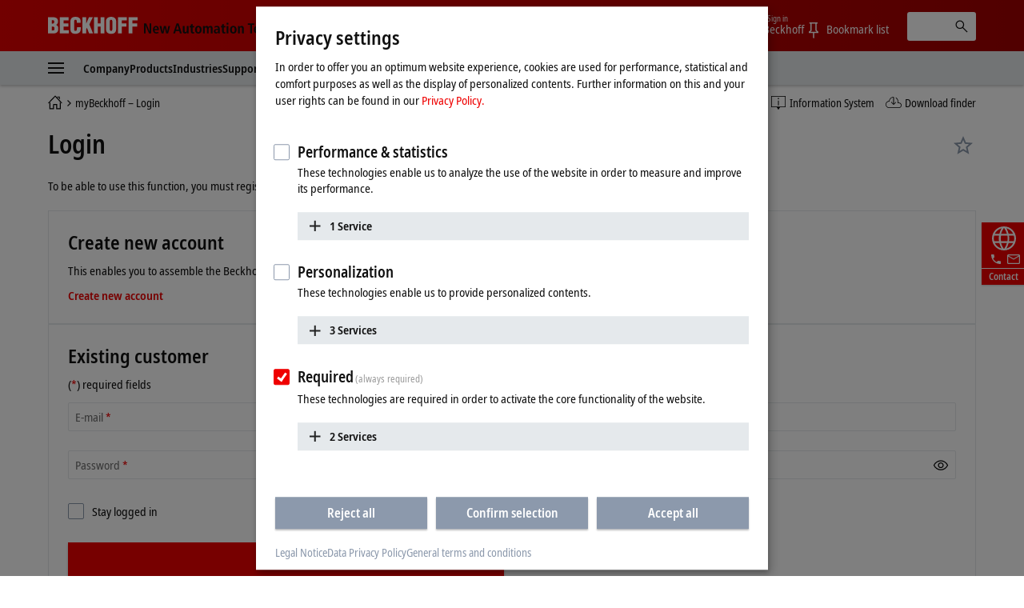

--- FILE ---
content_type: text/html; charset=utf-8
request_url: https://www.beckhoff.com/en-us/mybeckhoff-login/index.aspx?ReturnUrl=/en-us/newsletter/index.aspx
body_size: 28189
content:

          <!-- Fallback: EN-EN, Current: EN-US --> 
					
    <!-- END Fallback -->
<!DOCTYPE html>
<html lang="en-US">
  <head>
    <meta http-equiv="Content-Type" content="text/html; charset=UTF-8">
    <meta name="color-scheme" content="light">
    <meta http-equiv="X-UA-Compatible" content="IE=edge">
    <meta name="viewport" content="width=device-width, initial-scale=1">
    <meta name="author" content="Beckhoff Automation GmbH & Co. KG, Hülshorstweg 20, 33415 Verl, Germany">
    <meta name="copyright" content="Beckhoff Automation GmbH & Co. KG, Hülshorstweg 20, 33415 Verl, Germany">
    <meta name="email" content="info@beckhoff.de">
    <meta property="og:title" content="Login">
    <meta property="og:site_name" content="Beckhoff Automation">
    <meta property="og:image" content="https://www.beckhoff.com/media/layoutassets/img/social.jpg">
    <meta property="og:url" content="https://www.beckhoff.com/en-us/mybeckhoff-login/index.aspx">
    <meta property="og:type" content="website">
    <meta property="og:locale" content="en-us">
    <meta property="twitter:title" content="Login">
    <meta name="twitter:card" content="summary">
    <meta name="twitter:site" content="@Beckhoff">
    <meta property="twitter:url" content="https://www.beckhoff.com/en-us/mybeckhoff-login/index.aspx">
    <title>Login | Beckhoff USA</title>
    <link rel="canonical" href="https://www.beckhoff.com/en-us/mybeckhoff-login/index.aspx">
		<link rel="alternate" href="https://www.beckhoff.com/de-de/mybeckhoff-login/index.aspx" hreflang="de-DE">
		<link rel="alternate" href="https://www.beckhoff.com/en-en/mybeckhoff-login/index.aspx" hreflang="x-default">
		<link rel="alternate" href="https://www.beckhoff.com/de-at/mybeckhoff-login/index.aspx" hreflang="de-AT">
		<link rel="alternate" href="https://www.beckhoff.com/de-ch/mybeckhoff-login/index.aspx" hreflang="de-CH">
		<link rel="alternate" href="https://www.beckhoff.com/en-gb/mybeckhoff-login/index.aspx" hreflang="en-GB">
		<link rel="alternate" href="https://www.beckhoff.com/en-us/mybeckhoff-login/index.aspx" hreflang="en-US">
		<link rel="alternate" href="https://www.beckhoff.com/en-au/mybeckhoff-login/index.aspx" hreflang="en-AU">
		<link rel="alternate" href="https://www.beckhoff.com/en-ca/mybeckhoff-login/index.aspx" hreflang="en-CA">
		<link rel="alternate" href="https://www.beckhoff.com/en-za/mybeckhoff-login/index.aspx" hreflang="en-ZA">
		<link rel="alternate" href="https://www.beckhoff.com/fr-fr/mybeckhoff-login/index.aspx" hreflang="fr-FR">
		<link rel="alternate" href="https://www.beckhoff.com/fr-ch/mybeckhoff-login/index.aspx" hreflang="fr-CH">
		<link rel="alternate" href="https://www.beckhoff.com/fr-be/mybeckhoff-login/index.aspx" hreflang="fr-BE">
		<link rel="alternate" href="https://www.beckhoff.com/it-it/mybeckhoff-login/index.aspx" hreflang="it-IT">
		<link rel="alternate" href="https://www.beckhoff.com/it-ch/mybeckhoff-login/index.aspx" hreflang="it-CH">
		<link rel="alternate" href="https://www.beckhoff.com/es-es/mybeckhoff-login/index.aspx" hreflang="es-ES">
		<link rel="alternate" href="https://www.beckhoff.com/pt-br/mybeckhoff-login/index.aspx" hreflang="pt-BR">
		<link rel="alternate" href="https://www.beckhoff.com/nl-be/mybeckhoff-login/index.aspx" hreflang="nl-BE">
		<link rel="alternate" href="https://www.beckhoff.com.cn/zh-cn/mybeckhoff-login/index.aspx" hreflang="zh-CN">
		<link rel="alternate" href="https://www.beckhoff.com/zh-sg/mybeckhoff-login/index.aspx" hreflang="zh-SG">
		<link rel="alternate" href="https://www.beckhoff.com/pl-pl/mybeckhoff-login/index.aspx" hreflang="pl-PL">
		<link rel="alternate" href="https://www.beckhoff.com/cs-cz/mybeckhoff-login/index.aspx" hreflang="cs-CZ">
		<link rel="alternate" href="https://www.beckhoff.com/hu-hu/mybeckhoff-login/index.aspx" hreflang="hu-HU">
		<link rel="alternate" href="https://www.beckhoff.com/sk-sk/mybeckhoff-login/index.aspx" hreflang="sk-SK">
		<link rel="alternate" href="https://www.beckhoff.com/sl-si/mybeckhoff-login/index.aspx" hreflang="sl-SI">
		<link rel="alternate" href="https://www.beckhoff.com/fi-fi/mybeckhoff-login/index.aspx" hreflang="fi-FI">
		<link rel="alternate" href="https://www.beckhoff.com/da-dk/mybeckhoff-login/index.aspx" hreflang="da-DK">
		<link rel="alternate" href="https://www.beckhoff.com/nn-no/mybeckhoff-login/index.aspx" hreflang="nn-NO">
		<link rel="alternate" href="https://www.beckhoff.com/sv-se/mybeckhoff-login/index.aspx" hreflang="sv-SE">
		<link rel="alternate" href="https://www.beckhoff.com/ar-ae/mybeckhoff-login/index.aspx" hreflang="ar-AE">
		<link rel="alternate" href="https://www.beckhoff.com/tr-tr/mybeckhoff-login/index.aspx" hreflang="tr-TR">
		<link rel="alternate" href="https://www.beckhoff.com/he-il/mybeckhoff-login/index.aspx" hreflang="he-IL">
		<link rel="alternate" href="https://www.beckhoff.com/ja-jp/mybeckhoff-login/index.aspx" hreflang="ja-JP">
		<link rel="alternate" href="https://www.beckhoff.com/id-id/mybeckhoff-login/index.aspx" hreflang="id-ID">
		<link rel="alternate" href="https://www.beckhoff.com/hi-in/mybeckhoff-login/index.aspx" hreflang="hi-IN">
		<link rel="alternate" href="https://www.beckhoff.com/ms-my/mybeckhoff-login/index.aspx" hreflang="ms-MY">
		<link rel="alternate" href="https://www.beckhoff.com/nl-nl/mybeckhoff-login/index.aspx" hreflang="nl-NL">
		<link rel="alternate" href="https://www.beckhoff.com/en-nz/mybeckhoff-login/index.aspx" hreflang="en-NZ">
		<link rel="alternate" href="https://www.beckhoff.com/en-ph/mybeckhoff-login/index.aspx" hreflang="en-PH">
		<link rel="alternate" href="https://www.beckhoff.com/th-th/mybeckhoff-login/index.aspx" hreflang="th-TH">
		<link rel="alternate" href="https://www.beckhoff.com/vi-vn/mybeckhoff-login/index.aspx" hreflang="vi-VN">
		<link rel="alternate" href="https://www.beckhoff.com/zh-tw/mybeckhoff-login/index.aspx" hreflang="zh-TW">
		<link rel="alternate" href="https://www.beckhoff.com/et-ee/mybeckhoff-login/index.aspx" hreflang="et-EE">
		<link rel="alternate" href="https://www.beckhoff.com/es-mx/mybeckhoff-login/index.aspx" hreflang="es-MX">
		<link rel="alternate" href="https://www.beckhoff.com/ar-eg/mybeckhoff-login/index.aspx" hreflang="ar-EG">
		<link rel="alternate" href="https://www.beckhoff.com/ko-kr/mybeckhoff-login/index.aspx" hreflang="ko-KR">
		<link rel="alternate" href="https://www.beckhoff.com/lt-lt/mybeckhoff-login/index.aspx" hreflang="lt-LT">
	<link rel="preload" href="/media/layoutassets/fonts/notosans-condensed_woff2.woff2" as="font" type="font/woff2" crossorigin="">
	<link rel="preload" href="/media/layoutassets/fonts/notosans-condensedsemibold_woff2.woff2" as="font" type="font/woff2" crossorigin="">
	<link rel="icon" href="/media/layoutassets/fav_icons/favicon.ico?3429277" sizes="48x48">
	<link rel="icon" href="/media/layoutassets/fav_icons/favicon.svg?3428945" sizes="any" type="image/svg+xml">
	<link rel="apple-touch-icon" href="/media/layoutassets/fav_icons/apple-touch-icon.png?3429078">
    <link rel="manifest" href="/media/layoutassets/fav_icons/manifest.json?3429450">
	<link rel="stylesheet" href="/media/layoutassets/css/main_style.css?3429043">
	<link rel="stylesheet" href="/media/layoutassets/css/application-styles.css?3429268">
	<link rel="stylesheet" href="/media/layoutassets/css/navigation/navigation-expert-styles-min.css?3429222">
	<script>
		const contentCreatorView = false;
		const cmHideModal = false;
		const exportConsentHideModal = false;
		const previewClient = false;
		const fs_dev = false;
		const fs_q = false;
	</script>
	<script src="/media/layoutassets/js/fs-config_en-us.js?3429145"></script>
          <!-- Fallback: EN-EN, Current: EN-US --> 
	<script src="/media/layoutassets/js/fs-lang_en-en.js?3428817"></script>
    <!-- END Fallback -->
	<script src="/media/layoutassets/js/mybeckhoff/mybeckhoff-service-min.js?3429007"></script>
    <script src="/media/layoutassets/js/tracking/tracking.js?3428755&errorPage=false"></script>
	<script src="/media/layoutassets/js/resources/jquery-min.js?3428833"></script>
    <script src="/media/layoutassets/js/resources/jquery-migrate-min.js?3429050"></script>
	<script src="/media/layoutassets/js/consent-management/consent-management.js?3429175"></script>
  </head>
	<body>
		<div class="page-wrapper">
      <div class="offcanvas offcanvas-start" id="offcanvas" data-bs-scroll="true" data-bs-backdrop="false" tabindex="-1">
        <nav class="nav-expert" data-plugin="navigation" data-template="expert" data-cms-native-language="EN-US" data-cms-id="282067" data-cms-pid="216814" data-root-cms-id="216814" data-cms-nav-id="216814-282067" data-cms-nav-pid="216509-216814" data-root-cms-nav-id="216509-216814" data-depth="2"></nav>
      </div>
			<div class="page">
        <div class="sticky-top">
          <!-- Fallback: EN-EN, Current: EN-US --> 
    <!-- END Fallback -->
          <header class="header body--home">
            <div class="container">
              <a class="toggle-menu" id="toggleMenu" href="#offcanvas" data-bs-toggle="offcanvas" role="button" aria-controls="offcanvas"><i class="icon-menu"><span class="bar"></span><span class="bar"></span><span class="bar"></span></i></a><a href="/en-us/" class="logo"><span class="aural">Beckhoff - New Automation Technology</span>
                <div class="logo__name">
                  <svg xmlns="http://www.w3.org/2000/svg" width="112" height="22" viewBox="0 0 112 22"> <g fill="#FFFFFE" fill-rule="evenodd"> <path d="M6.69231818,20.7828636 C10.5508636,20.7828636 12.8716364,19.0278636 12.8716364,14.9263182 C12.8716364,12.4165455 12.4126364,11.3377727 10.2538636,10.0957727 L10.2538636,10.0417727 C11.9008636,9.15077273 12.5476364,7.559 12.5476364,5.77822727 C12.5476364,1.70368182 9.74086364,0.542681818 6.15231818,0.542681818 L0,0.542681818 L0,20.7828636 L6.69231818,20.7828636 Z M4.74954545,4.18645455 C6.42231818,4.18645455 7.79809091,4.10545455 7.79809091,6.10222727 C7.79809091,8.504 6.82731818,8.369 4.74954545,8.504 L4.74954545,4.18645455 Z M4.74954545,12.1465455 C6.77331818,12.2275455 8.12209091,12.1735455 8.12209091,14.5213182 C8.12209091,17.2470909 7.12431818,17.0838636 4.74954545,17.1390909 L4.74954545,12.1465455 L4.74954545,12.1465455 Z"></path> <polyline points="26.051 20.783 26.051 16.734 19.602 16.734 19.602 12.363 25.538 12.363 25.538 8.315 19.602 8.315 19.602 4.591 25.727 4.591 25.727 .543 14.852 .543 14.852 20.783 26.051 20.783"></polyline> <path d="M40.8043636,7.61422727 L40.8043636,5.91322727 C40.8043636,1.78468182 38.3755909,0.0579090909 34.3280455,0.0579090909 C29.9835,0.0579090909 27.9597273,2.10868182 27.9597273,6.50722727 L27.9597273,14.8195455 C27.9597273,18.9468636 29.6595,21.2664091 34.0310455,21.2664091 C38.8885909,21.2664091 40.8853636,18.8388636 40.8853636,15.3583182 L40.8853636,12.8755455 L36.1358182,12.8755455 L36.1358182,14.7115455 C36.1358182,15.9535455 36.0008182,17.6263182 34.3820455,17.6263182 C33.1400455,17.6263182 32.6810455,16.9500909 32.6810455,15.8160909 L32.7080455,5.80522727 C32.7080455,4.48345455 33.0590455,3.67345455 34.5428182,3.70045455 C35.4338182,3.70045455 36.0548182,4.59145455 36.0548182,6.31822727 L36.0548182,7.61422727 L40.8043636,7.61422727"></path> <polyline points="47.642 20.783 47.642 15.79 48.694 13.738 51.312 20.783 56.331 20.783 51.743 9.476 56.062 .543 51.204 .543 47.696 8.639 47.642 8.639 47.642 .543 42.892 .543 42.892 20.783 47.642 20.783"></polyline> <polyline points="62.359 20.783 62.359 12.363 65.652 12.363 65.652 20.783 70.401 20.783 70.401 .543 65.652 .543 65.652 8.315 62.359 8.315 62.359 .543 57.609 .543 57.609 20.783 62.359 20.783"></polyline> <path d="M85.2525,6.10222727 C85.2525,2.21668182 83.0127273,0.0579090909 78.8571818,0.0579090909 C74.7016364,0.0579090909 72.3808636,2.21668182 72.3808636,6.10222727 L72.3808636,14.3323182 C72.3808636,18.8940909 74.0536364,21.2664091 78.8571818,21.2664091 C83.6607273,21.2664091 85.2525,18.8940909 85.2525,14.3323182 L85.2525,6.10222727 Z M80.5041818,14.7373182 C80.5041818,15.8983182 80.3949545,17.6263182 78.8571818,17.6263182 C77.3194091,17.6263182 77.1304091,15.8983182 77.1304091,14.7373182 L77.1304091,6.42622727 C77.1304091,5.18545455 77.3194091,3.70045455 78.8301818,3.70045455 C80.3949545,3.70045455 80.5041818,5.18545455 80.5041818,6.42622727 L80.5041818,14.7373182 L80.5041818,14.7373182 Z"></path> <polyline points="92.171 20.783 92.171 12.228 98.081 12.228 98.081 8.18 92.171 8.18 92.171 4.591 98.594 4.591 98.594 .543 87.422 .543 87.422 20.783 92.171 20.783"></polyline> <polyline points="105.467 20.783 105.467 12.228 111.377 12.228 111.377 8.18 105.467 8.18 105.467 4.591 111.889 4.591 111.889 .543 100.717 .543 100.717 20.783 105.467 20.783"></polyline> </g> </svg>
                </div>
                <div class="logo__claim">
                 <svg xmlns="http://www.w3.org/2000/svg" width="215" height="19" viewBox="0 0 215 19"> <g fill="#111" fill-rule="evenodd" transform="translate(.988 .268)"> <polyline points="0 13.515 2.091 13.515 2.091 3.716 2.128 3.716 6.29 13.515 9.039 13.515 9.039 .931 6.955 .931 6.955 10.801 6.919 10.801 2.734 .931 0 .931 0 13.515"></polyline> <path d="M13.2729545,8.073 C13.2729545,6.83713636 13.7577273,5.59513636 14.9322273,5.59513636 C15.9435,5.59513636 16.4798182,6.43581818 16.4798182,8.073 L13.2729545,8.073 Z M18.0642273,11.2995 C17.6518636,11.6038636 17.0001818,12.0260455 15.633,12.0260455 C13.9025455,12.0260455 13.2729545,11.07 13.2729545,9.47331818 L18.6435,9.47331818 L18.6435,9.03763636 C18.6435,5.26254545 16.9277727,4.08927273 14.9322273,4.08927273 C12.5721818,4.08927273 11.1178636,6.22840909 11.1178636,9.01309091 C11.1178636,11.5179545 12.4126364,13.6607727 15.4022727,13.6607727 C16.7338636,13.6607727 17.7034091,13.2459545 18.1722273,13.0667727 L18.0642273,11.2995 L18.0642273,11.2995 Z"></path> <polyline points="27.722 13.515 30.153 13.515 32.622 4.234 30.465 4.234 28.969 11.458 28.932 11.458 27.4 4.234 24.861 4.234 23.294 11.458 23.257 11.458 21.768 4.234 19.458 4.234 21.962 13.515 24.407 13.515 26.028 6.291 26.065 6.291 27.722 13.515"></polyline> <path d="M44.9267727 13.5147273L47.3064545 13.5147273 43.254.9315 40.7282727.9315 36.5162727 13.5147273 38.8161818 13.5147273 39.7231364 10.4919545 44.0419091 10.4919545 44.9267727 13.5147273zM40.2066818 8.721L41.9371364 2.84113636 41.9739545 2.84113636 43.5583636 8.721 40.2066818 8.721 40.2066818 8.721zM55.7525455 4.23409091L53.514 4.23409091 53.514 9.54818182C53.514 10.7288182 53.1777273 11.8198636 51.9860455 11.8198636 51.0459545 11.8198636 50.6507727 11.2258636 50.6507727 9.78995455L50.6507727 4.23409091 48.4208182 4.23409091 48.4208182 10.2121364C48.4208182 12.0763636 49.0491818 13.6607727 51.1564091 13.6607727 52.6193182 13.6607727 53.1936818 12.7746818 53.6232273 12.0763636L53.6060455 12.0640909 53.6612727 12.0763636C53.6612727 12.5586818 53.7140455 13.0275 53.7336818 13.5147273L55.8237273 13.5147273C55.7660455 13.0900909 55.7525455 12.5586818 55.7525455 11.9781818L55.7525455 4.23409091M58.5949091 4.23409091L57.1185 4.23409091 57.1185 5.86636364 58.5949091 5.86636364 58.5949091 10.9497273C58.5949091 12.8863636 59.5264091 13.6607727 61.1832273 13.6607727 61.8496364 13.6607727 62.3393182 13.5147273 62.6829545 13.3588636L62.6829545 11.7548182C62.5172727 11.8468636 62.2325455 11.9659091 61.8349091 11.9659091 61.1832273 11.9659091 60.8285455 11.6738182 60.8285455 10.6723636L60.8285455 5.86636364 62.6829545 5.86636364 62.6829545 4.23409091 60.8285455 4.23409091 60.8285455 1.64577273 58.5949091 2.322 58.5949091 4.23409091M63.8464091 8.8695C63.8464091 12.7624091 66.0432273 13.6607727 67.9369091 13.6607727 69.8256818 13.6607727 72.0053182 12.7624091 72.0053182 8.8695 72.0053182 5.076 69.8256818 4.08927273 67.9369091 4.08927273 66.0432273 4.08927273 63.8464091 5.076 63.8464091 8.8695zM66.1512273 8.8695C66.1512273 7.32068182 66.4911818 5.66754545 67.9369091 5.66754545 69.3801818 5.66754545 69.6992727 7.32068182 69.6992727 8.8695 69.6992727 10.4183182 69.3801818 12.0640909 67.9369091 12.0640909 66.4911818 12.0640909 66.1512273 10.4183182 66.1512273 8.8695L66.1512273 8.8695zM73.7136818 13.5147273L75.9497727 13.5147273 75.9497727 7.90118182C75.9497727 6.86781818 76.4738182 5.93018182 77.4642273 5.93018182 78.2938636 5.93018182 78.651 6.51068182 78.651 7.64713636L78.651 13.5147273 80.8846364 13.5147273 80.8846364 7.90118182C80.8846364 6.86781818 81.4099091 5.93018182 82.3990909 5.93018182 83.2238182 5.93018182 83.5870909 6.51068182 83.5870909 7.64713636L83.5870909 13.5147273 85.8145909 13.5147273 85.8145909 7.77845455C85.8145909 5.53377273 85.1739545 4.08927273 83.1538636 4.08927273 81.7866818 4.08927273 81.1190455 4.90909091 80.6698636 5.56445455 80.3974091 5.05513636 79.8966818 4.08927273 78.3294545 4.08927273 77.0494091 4.08927273 76.329 4.97290909 75.9890455 5.69945455L75.9497727 5.69945455C75.9497727 5.19872727 75.8957727 4.72254545 75.8785909 4.23409091L73.6437273 4.23409091C73.6805455 4.57772727 73.7136818 5.076 73.7136818 5.74240909L73.7136818 13.5147273M92.6333182 9.48559091C92.6333182 11.1534545 92.1399545 12.1365 90.8095909 12.1365 89.9406818 12.1365 89.3896364 11.5535455 89.3896364 10.7226818 89.3896364 9.37513636 90.5187273 8.96522727 92.4295909 8.96522727L92.6333182 8.96522727 92.6333182 9.48559091zM88.3624091 6.58186364C88.7968636 6.21981818 89.7823636 5.66754545 90.8955 5.66754545 92.178 5.66754545 92.6333182 6.52295455 92.6333182 7.43113636L92.6333182 7.77845455 92.178 7.77845455C89.3503636 7.77845455 87.2959091 8.42154545 87.2959091 10.9374545 87.2959091 12.6544091 88.6324091 13.6607727 90.072 13.6607727 91.4023636 13.6607727 92.1080455 13.0066364 92.6627727 12.2543182L92.7057273 12.2543182C92.7057273 12.7022727 92.7192273 13.1502273 92.8223182 13.5147273L94.8473182 13.5147273C94.7896364 13.1502273 94.7172273 12.5439545 94.7172273 11.88L94.7172273 7.82631818C94.7172273 5.49204545 94.0508182 4.08927273 91.1716364 4.08927273 89.7492273 4.08927273 88.8705 4.47218182 88.2323182 4.76672727L88.3624091 6.58186364 88.3624091 6.58186364zM97.6246364 4.23409091L96.1396364 4.23409091 96.1396364 5.86636364 97.6246364 5.86636364 97.6246364 10.9497273C97.6246364 12.8863636 98.5549091 13.6607727 100.224 13.6607727 100.889182 13.6607727 101.362909 13.5147273 101.713909 13.3588636L101.713909 11.7548182C101.556818 11.8468636 101.264727 11.9659091 100.8585 11.9659091 100.224 11.9659091 99.8607273 11.6738182 99.8607273 10.6723636L99.8607273 5.86636364 101.713909 5.86636364 101.713909 4.23409091 99.8607273 4.23409091 99.8607273 1.64577273 97.6246364 2.322 97.6246364 4.23409091M103.314273 2.48890909L105.616636 2.48890909 105.616636.289636364 103.314273.289636364 103.314273 2.48890909zM103.343727 13.5147273L105.577364 13.5147273 105.577364 4.23409091 103.343727 4.23409091 103.343727 13.5147273zM107.552045 8.8695C107.552045 12.7624091 109.752545 13.6607727 111.643773 13.6607727 113.536227 13.6607727 115.720773 12.7624091 115.720773 8.8695 115.720773 5.076 113.536227 4.08927273 111.643773 4.08927273 109.752545 4.08927273 107.552045 5.076 107.552045 8.8695zM109.867909 8.8695C109.867909 7.32068182 110.2005 5.66754545 111.643773 5.66754545 113.079682 5.66754545 113.4135 7.32068182 113.4135 8.8695 113.4135 10.4183182 113.079682 12.0640909 111.643773 12.0640909 110.2005 12.0640909 109.867909 10.4183182 109.867909 8.8695L109.867909 8.8695zM117.480682 13.5147273L119.711864 13.5147273 119.711864 8.09509091C119.711864 6.90831818 120.134045 5.93018182 121.298727 5.93018182 122.214273 5.93018182 122.577545 6.52295455 122.577545 7.93677273L122.577545 13.5147273 124.806273 13.5147273 124.806273 7.53913636C124.806273 5.64668182 124.1865 4.08927273 122.070682 4.08927273 120.562364 4.08927273 119.929091 5.09809091 119.608773 5.64668182L119.625955 5.64668182 119.565818 5.64668182C119.565818 5.19136364 119.521636 4.70045455 119.492182 4.23409091L117.411955 4.23409091C117.4635 4.65136364 117.480682 5.19136364 117.480682 5.7645L117.480682 13.5147273"></path> <polyline points="132.689 13.515 135.001 13.515 135.001 2.768 137.796 2.768 137.796 .931 129.881 .931 129.881 2.768 132.689 2.768 132.689 13.515"></polyline> <path d="M139.554409 8.073C139.554409 6.83713636 140.041636 5.59513636 141.214909 5.59513636 142.223727 5.59513636 142.7625 6.43581818 142.7625 8.073L139.554409 8.073zM144.348136 11.2995C143.929636 11.6038636 143.285318 12.0260455 141.913227 12.0260455 140.188909 12.0260455 139.554409 11.07 139.554409 9.47331818L144.918818 9.47331818 144.918818 9.03763636C144.918818 5.26254545 143.214136 4.08927273 141.214909 4.08927273 138.857318 4.08927273 137.393182 6.22840909 137.393182 9.01309091 137.393182 11.5179545 138.690409 13.6607727 141.677591 13.6607727 143.015318 13.6607727 143.987318 13.2459545 144.458591 13.0667727L144.348136 11.2995 144.348136 11.2995zM152.832273 11.5179545C152.530364 11.6995909 151.789091 11.9659091 151.249091 11.9659091 149.540727 11.9659091 148.709864 10.6355455 148.709864 8.89036364 148.709864 6.90831818 149.447455 5.78290909 151.142318 5.78290909 151.754727 5.78290909 152.311909 6.03081818 152.714455 6.22840909L152.832273 4.46359091C152.423591 4.30895455 151.5915 4.08927273 150.885818 4.08927273 147.775909 4.08927273 146.398909 6.22840909 146.398909 8.88177273 146.398909 11.5179545 147.702273 13.6607727 150.760636 13.6607727 151.659 13.6607727 152.437091 13.4644091 152.957455 13.2827727L152.832273 11.5179545M154.333227 13.5147273L156.561955 13.5147273 156.561955 8.09509091C156.561955 6.90831818 156.979227 5.93018182 158.150045 5.93018182 159.063136 5.93018182 159.426409 6.52295455 159.426409 7.93677273L159.426409 13.5147273 161.655136 13.5147273 161.655136 7.53913636C161.655136 5.64668182 161.026773 4.08927273 158.919545 4.08927273 157.535182 4.08927273 157.007455 4.83790909 156.620864 5.41718182L156.561955 5.41718182 156.561955 1.04643567e-13 154.333227 1.04643567e-13 154.333227 13.5147273M163.667864 13.5147273L165.908864 13.5147273 165.908864 8.09509091C165.908864 6.90831818 166.321227 5.93018182 167.489591 5.93018182 168.4125 5.93018182 168.767182 6.52295455 168.767182 7.93677273L168.767182 13.5147273 171.000818 13.5147273 171.000818 7.53913636C171.000818 5.64668182 170.374909 4.08927273 168.270136 4.08927273 166.754455 4.08927273 166.121182 5.09809091 165.799636 5.64668182L165.814364 5.64668182 165.761591 5.64668182C165.761591 5.19136364 165.705136 4.70045455 165.690409 4.23409091L163.594227 4.23409091C163.655591 4.65136364 163.667864 5.19136364 163.667864 5.7645L163.667864 13.5147273M172.769318 8.8695C172.769318 12.7624091 174.957545 13.6607727 176.848773 13.6607727 178.742455 13.6607727 180.918409 12.7624091 180.918409 8.8695 180.918409 5.076 178.742455 4.08927273 176.848773 4.08927273 174.957545 4.08927273 172.769318 5.076 172.769318 8.8695zM175.068 8.8695C175.068 7.32068182 175.416545 5.66754545 176.848773 5.66754545 178.2945 5.66754545 178.617273 7.32068182 178.617273 8.8695 178.617273 10.4183182 178.2945 12.0640909 176.848773 12.0640909 175.416545 12.0640909 175.068 10.4183182 175.068 8.8695L175.068 8.8695z"></path> <polygon points="182.91 13.515 185.14 13.515 185.14 0 182.91 0"></polygon> <path d="M187.116136 8.8695C187.116136 12.7624091 189.312955 13.6607727 191.202955 13.6607727 193.095409 13.6607727 195.276273 12.7624091 195.276273 8.8695 195.276273 5.076 193.095409 4.08927273 191.202955 4.08927273 189.312955 4.08927273 187.116136 5.076 187.116136 8.8695zM189.424636 8.8695C189.424636 7.32068182 189.763364 5.66754545 191.202955 5.66754545 192.648682 5.66754545 192.970227 7.32068182 192.970227 8.8695 192.970227 10.4183182 192.648682 12.0640909 191.202955 12.0640909 189.763364 12.0640909 189.424636 10.4183182 189.424636 8.8695L189.424636 8.8695zM197.203091 16.9240909C197.743091 17.1315 198.912682 17.5045909 200.389091 17.5045909 203.794773 17.5045909 204.679636 15.4378636 204.679636 12.5439545L204.679636 5.69945455C204.679636 5.19872727 204.715227 4.72254545 204.747136 4.23409091L202.740545 4.23409091C202.717227 4.72254545 202.664455 5.19136364 202.664455 5.66754545L202.588364 5.66754545C202.120773 4.85631818 201.493636 4.08927273 200.139955 4.08927273 197.7075 4.08927273 196.785818 6.34868182 196.785818 8.89036364 196.785818 12.6421364 198.739636 13.5147273 200.0295 13.5147273 201.493636 13.5147273 202.120773 12.6544091 202.485273 11.9278636L202.515955 11.9278636 202.515955 12.8102727C202.515955 14.2744091 202.176 15.7373182 200.067545 15.7373182 198.899182 15.7373182 197.854773 15.2304545 197.330727 14.9432727L197.203091 16.9240909zM199.091864 8.75904545C199.091864 6.885 199.547182 5.79272727 200.715545 5.78290909 201.779591 5.7645 202.515955 6.81259091 202.515955 8.74677273 202.515955 10.8662727 201.957545 11.88 200.556 11.88 199.795091 11.88 199.091864 10.9497273 199.091864 8.75904545L199.091864 8.75904545zM208.1025 4.23409091L205.795227 4.23409091 208.874455 13.6006364 208.713682 14.3971364C208.427727 15.3519545 208.134409 15.7483636 207.466773 15.7373182 207.124364 15.7373182 206.877682 15.6526364 206.623636 15.5704091L206.492318 17.2750909C206.823682 17.3720455 207.321955 17.5045909 207.918409 17.5045909 209.415682 17.5045909 210.174136 16.551 210.565636 15.2807727L213.951682 4.23409091 211.791682 4.23409091 210.015818 11.2418182 209.972864 11.2418182 208.1025 4.23409091"></path> </g> </svg>
                </div>
              </a>
              <div class="pull-right">
                <ul class="nav-meta" data-plugin="navigation" data-template="flyout">
                  <li class="has-dropdown">
                    <a href="" class="has-flag" title="Country or region and language"> <i class="flag flag-us"></i><span class="btn-text">USA</span></a>
                    <div role="menu" class="dropdown"><a href="#" data-close-text="Close" class="close"><i class="icon icon-close"></i></a>
                      <div class="container">
                        <h2 class="title">Please choose your country or region and language</h2>
                        <ul class="grid grid-25 region">
                          <li class="grid-item"><a href="/en-en/mybeckhoff-login/index.aspx" title="" class="has-flag" data-locale="EN-EN"><i class="flag flag-en flag-has-border"></i>Beckhoff Worldwide</a></li>
                          <li class="grid-item"><a href="/en-au/mybeckhoff-login/index.aspx" title="" class="has-flag" data-locale="EN-AU"><i class="flag flag-au flag-has-border"></i>Australia</a></li>
                          <li class="grid-item"><a href="/fr-be/mybeckhoff-login/index.aspx" title="" class="has-flag" data-locale="FR-BE"><i class="flag flag-be flag-has-border"></i>Belgique (Français)</a></li>
                          <li class="grid-item"><a href="/nl-be/mybeckhoff-login/index.aspx" title="" class="has-flag" data-locale="NL-BE"><i class="flag flag-be flag-has-border"></i>België (Nederlands)</a></li>
                          <li class="grid-item"><a href="/pt-br/mybeckhoff-login/index.aspx" title="" class="has-flag" data-locale="PT-BR"><i class="flag flag-br flag-has-border"></i>Brasil</a></li>
                          <li class="grid-item"><a href="/en-ca/mybeckhoff-login/index.aspx" title="" class="has-flag" data-locale="EN-CA"><i class="flag flag-ca flag-has-border"></i>Canada</a></li>
                          <li class="grid-item"><a href="/cs-cz/mybeckhoff-login/index.aspx" title="" class="has-flag" data-locale="CS-CZ"><i class="flag flag-cz flag-has-border"></i>Česká republika</a></li>
                          <li class="grid-item"><a href="/da-dk/mybeckhoff-login/index.aspx" title="" class="has-flag" data-locale="DA-DK"><i class="flag flag-dk flag-has-border"></i>Danmark</a></li>
                          <li class="grid-item"><a href="/de-de/mybeckhoff-login/index.aspx" title="" class="has-flag" data-locale="DE-DE"><i class="flag flag-de flag-has-border"></i>Deutschland</a></li>
                          <li class="grid-item"><a href="/et-ee/mybeckhoff-login/index.aspx" title="" class="has-flag" data-locale="ET-EE"><i class="flag flag-ee flag-has-border"></i>Eesti</a></li>
                          <li class="grid-item"><a href="/es-es/mybeckhoff-login/index.aspx" title="" class="has-flag" data-locale="ES-ES"><i class="flag flag-es flag-has-border"></i>España</a></li>
                          <li class="grid-item"><a href="/fr-fr/mybeckhoff-login/index.aspx" title="" class="has-flag" data-locale="FR-FR"><i class="flag flag-fr flag-has-border"></i>France</a></li>
                          <li class="grid-item"><a href="/hi-in/mybeckhoff-login/index.aspx" title="" class="has-flag" data-locale="HI-IN"><i class="flag flag-in flag-has-border"></i>India</a></li>
                          <li class="grid-item"><a href="/id-id/mybeckhoff-login/index.aspx" title="" class="has-flag" data-locale="ID-ID"><i class="flag flag-id flag-has-border"></i>Indonesia</a></li>
                          <li class="grid-item"><a href="/it-it/mybeckhoff-login/index.aspx" title="" class="has-flag" data-locale="IT-IT"><i class="flag flag-it flag-has-border"></i>Italia</a></li>
                          <li class="grid-item"><a href="/lt-lt/mybeckhoff-login/index.aspx" title="" class="has-flag" data-locale="LT-LT"><i class="flag flag-lt flag-has-border"></i>Lietuva</a></li>
                          <li class="grid-item"><a href="/hu-hu/mybeckhoff-login/index.aspx" title="" class="has-flag" data-locale="HU-HU"><i class="flag flag-hu flag-has-border"></i>Magyarország</a></li>
                          <li class="grid-item"><a href="/ms-my/mybeckhoff-login/index.aspx" title="" class="has-flag" data-locale="MS-MY"><i class="flag flag-my flag-has-border"></i>Malaysia</a></li>
                          <li class="grid-item"><a href="/es-mx/mybeckhoff-login/index.aspx" title="" class="has-flag" data-locale="ES-MX"><i class="flag flag-mx flag-has-border"></i>México</a></li>
                          <li class="grid-item"><a href="/nl-nl/mybeckhoff-login/index.aspx" title="" class="has-flag" data-locale="NL-NL"><i class="flag flag-nl flag-has-border"></i>Nederland</a></li>
                          <li class="grid-item"><a href="/en-nz/mybeckhoff-login/index.aspx" title="" class="has-flag" data-locale="EN-NZ"><i class="flag flag-nz flag-has-border"></i>New Zealand</a></li>
                          <li class="grid-item"><a href="/nn-no/mybeckhoff-login/index.aspx" title="" class="has-flag" data-locale="NN-NO"><i class="flag flag-no flag-has-border"></i>Norge</a></li>
                          <li class="grid-item"><a href="/de-at/mybeckhoff-login/index.aspx" title="" class="has-flag" data-locale="DE-AT"><i class="flag flag-at flag-has-border"></i>Österreich</a></li>
                          <li class="grid-item"><a href="/pl-pl/mybeckhoff-login/index.aspx" title="" class="has-flag" data-locale="PL-PL"><i class="flag flag-pl flag-has-border"></i>Polska</a></li>
                          <li class="grid-item"><a href="/en-ph/mybeckhoff-login/index.aspx" title="" class="has-flag" data-locale="EN-PH"><i class="flag flag-ph flag-has-border"></i>Republika ng Pilipinas (English)</a></li>
                          <li class="grid-item"><a href="/de-ch/mybeckhoff-login/index.aspx" title="" class="has-flag" data-locale="DE-CH"><i class="flag flag-ch flag-has-border"></i>Schweiz (Deutsch)</a></li>
                          <li class="grid-item"><a href="/zh-sg/mybeckhoff-login/index.aspx" title="" class="has-flag" data-locale="ZH-SG"><i class="flag flag-sg flag-has-border"></i>Singapore</a></li>
                          <li class="grid-item"><a href="/sl-si/mybeckhoff-login/index.aspx" title="" class="has-flag" data-locale="SL-SI"><i class="flag flag-si flag-has-border"></i>Slovenija</a></li>
                          <li class="grid-item"><a href="/sk-sk/mybeckhoff-login/index.aspx" title="" class="has-flag" data-locale="SK-SK"><i class="flag flag-sk flag-has-border"></i>Slovenská republika</a></li>
                          <li class="grid-item"><a href="/en-za/mybeckhoff-login/index.aspx" title="" class="has-flag" data-locale="EN-ZA"><i class="flag flag-za flag-has-border"></i>South Africa</a></li>
                          <li class="grid-item"><a href="/fr-ch/mybeckhoff-login/index.aspx" title="" class="has-flag" data-locale="FR-CH"><i class="flag flag-ch flag-has-border"></i>Suisse (Français)</a></li>
                          <li class="grid-item"><a href="/fi-fi/mybeckhoff-login/index.aspx" title="" class="has-flag" data-locale="FI-FI"><i class="flag flag-fi flag-has-border"></i>Suomi</a></li>
                          <li class="grid-item"><a href="/sv-se/mybeckhoff-login/index.aspx" title="" class="has-flag" data-locale="SV-SE"><i class="flag flag-se flag-has-border"></i>Sverige</a></li>
                          <li class="grid-item"><a href="/it-ch/mybeckhoff-login/index.aspx" title="" class="has-flag" data-locale="IT-CH"><i class="flag flag-ch flag-has-border"></i>Svizzera (Italiano)</a></li>
                          <li class="grid-item"><a href="/tr-tr/mybeckhoff-login/index.aspx" title="" class="has-flag" data-locale="TR-TR"><i class="flag flag-tr flag-has-border"></i>Türkiye</a></li>
                          <li class="grid-item active"><a href="/en-us/mybeckhoff-login/index.aspx" title="" class="has-flag" data-locale="EN-US"><i class="flag flag-us flag-has-border"></i>USA</a></li>
                          <li class="grid-item"><a href="/en-gb/mybeckhoff-login/index.aspx" title="" class="has-flag" data-locale="EN-GB"><i class="flag flag-gb flag-has-border"></i>United Kingdom</a></li>
                          <li class="grid-item"><a href="/vi-vn/mybeckhoff-login/index.aspx" title="" class="has-flag" data-locale="VI-VN"><i class="flag flag-vn flag-has-border"></i>Việt Nam</a></li>
                          <li class="grid-item"><a href="/he-il/mybeckhoff-login/index.aspx" title="" class="has-flag" data-locale="HE-IL"><i class="flag flag-il flag-has-border"></i>ישראל</a></li>
                          <li class="grid-item"><a href="/ar-ae/mybeckhoff-login/index.aspx" title="" class="has-flag" data-locale="AR-AE"><i class="flag flag-ae flag-has-border"></i>الإمارات (UAE)</a></li>
                          <li class="grid-item"><a href="/ar-eg/mybeckhoff-login/index.aspx" title="" class="has-flag" data-locale="AR-EG"><i class="flag flag-eg flag-has-border"></i>مصر</a></li>
                          <li class="grid-item"><a href="/th-th/mybeckhoff-login/index.aspx" title="" class="has-flag" data-locale="TH-TH"><i class="flag flag-th flag-has-border"></i>ประเทศไทย</a></li>
                          <li class="grid-item"><a href="/zh-cn/mybeckhoff-login/index.aspx" title="" class="has-flag" data-locale="ZH-CN"><i class="flag flag-cn flag-has-border"></i>中国</a></li>
                          <li class="grid-item"><a href="/ja-jp/mybeckhoff-login/index.aspx" title="" class="has-flag" data-locale="JA-JP"><i class="flag flag-jp flag-has-border"></i>日本</a></li>
                          <li class="grid-item"><a href="/ko-kr/mybeckhoff-login/index.aspx" title="" class="has-flag" data-locale="KO-KR"><i class="flag flag-kr flag-has-border"></i>대한민국</a></li>
                          <li class="grid-item"><a href="/zh-tw/mybeckhoff-login/index.aspx" title="" class="has-flag" data-locale="ZH-TW"><i class="flag flag-tw flag-has-border"></i>台灣（中華台北）</a></li>
                        </ul>
                      </div>
                    </div>
                  </li>
                  <li class="has-dropdown has-dropdown-small" id="toggle-mybeckhoff" data-plugin="mybeckhoff" data-template="login" data-cms-language="EN-US">
                    <a href="" class="toggle-mybeckhoff"><i class="icon icon-account"></i><span class="btn-text">myBeckhoff <small class="mybeckhoff__logged-in-hidden">Sign in</small><small class="mybeckhoff__logged-in-visible">Signed in</small></span></a>
                    <div role="menu" class="dropdown dropdown-mybeckhoff">
                      <a href="#" data-close-text="Close" class="close"><i class="icon icon-close"></i></a>
                      <div class="dropdown-mybeckhoff__header"><strong><span class="mybeckhoff__logged-in-hidden">myBeckhoff Login</span><span class="mybeckhoff__logged-in-visible">Welcome, <span class="dropdown-mybeckhoff__username"></span></span></strong></div>
                      <form class="dropdown-mybeckhoff__form" data-mybeckhoff-url="/en-us/mybeckhoff/index.aspx" autocomplete="off">
                        <div class="form-row mybeckhoff__logged-in-hidden">
                          <div class="ctrl custom-ctrl-input">
                            <label for="dropdown-mybeckhoff-username">E-mail address</label>
                            <input id="dropdown-mybeckhoff-username" type="email" autocomplete="username" required pattern="\w+([\-+.]+\w+)*@\w+([\-.]\w+)*\.\w+([\-.]\w+)*">
                            <span class="validation-message text-red" style="display:none;">Please insert a valid e-mail address.</span>
                          </div>
                        </div>
                        <div class="form-row mybeckhoff__logged-in-hidden">
                          <div class="ctrl custom-ctrl-input password-ctrl">
                            <label for="dropdown-mybeckhoff-password">Password</label>
                            <input id="dropdown-mybeckhoff-password" type="password" data-visibility-toggle="true" autocomplete="current-password" required>
                            <span class="validation-message text-red" style="display:none;">Please enter your password.</span>
                          </div>
                        </div>
                        <div class="form-row mybeckhoff__logged-in-hidden">
                          <div class="ctrl">
                            <span class="custom-checkbox">
                              <input type="checkbox" id="dropdown-mybeckhoff-cookie">
                              <label for="dropdown-mybeckhoff-cookie">Stay logged in</label>
                            </span>
                          </div>
                        </div>
                        <div class="alert alert-warning compact hidden" role="alert">
                          <div class="message"></div>
                        </div>
                        <div class="form-row mybeckhoff__logged-in-visible">
                          <p>Would you like to unsubscribe from myBeckhoff?</p>
                        </div>
                        <div class="form-row">
                          <button type="submit" class="btn btn-wide">
                           <svg class="material-symbols material-symbols-20 mybeckhoff__loading-spinner hidden"> <use href="/media/layoutassets/fonts/material-symbols.svg?3429469#progress_activity_400"></use> </svg>
                           <span class="btn-text mybeckhoff__logged-in-hidden">Login</span><span class="btn-text mybeckhoff__logged-in-visible">Logout</span>
                          </button>
                        </div>
                        <div class="form-row mybeckhoff__logged-in-hidden">
                          <a href="/en-us/mybeckhoff-passwort-vergessen/index.aspx">Forgot password?</a>
                        </div>
                      </form>
                      <div class="dropdown-mybeckhoff__register">
                        <div class="form-row mybeckhoff__logged-in-hidden"><strong>You are not yet registered for myBeckhoff?</strong></div>
                        <div class="form-row mybeckhoff__logged-in-hidden"><a href="/en-us/mybeckhoff-registrierung/index.aspx" class="btn btn-grey btn-wide"><span class="btn-text">Register</span></a></div>
                        <div class="form-row mybeckhoff__logged-in-visible">Do you need any help using myBeckhoff? Please contact us at <a href="mailto:mybeckhoff@beckhoff.com">mybeckhoff@beckhoff.com</a>.</div>
                      </div>
                    </div>
                  </li>
                  <li class="df-header__bookmarks">
                    <a class="df-header__bookmarks__link" href="/en-us/support/download-finder/bookmark-list/">
                      <span class="df-header__bookmarks__icon">
                        <svg class="material-symbols icon-inactive"> <use href="/media/layoutassets/fonts/material-symbols.svg?3429469#keep_400"></use> </svg>
                        <svg class="material-symbols icon-active"> <use href="/media/layoutassets/fonts/material-symbols.svg?3429469#keep_400-fill"></use> </svg>
                      </span>
                      <em class="df-header__bookmarks__text">Bookmark list</em>
                      <span class="df-header__bookmarks__count"></span>
                    </a>
                  </li>
                </ul>
                <div class="has-dropdown-search pull-left">
                  <div class="toggle-search">
                    <button class="btn-search" id="toggleSearch" type="button">
                      <span class="btn-text">Search</span>
                      <svg class="material-symbols material-symbols-20"> <use href="/media/layoutassets/fonts/material-symbols.svg?3429469#search_400"></use> </svg>
                    </button>
                  </div>
                  <div class="dropdown dropdown-search" role="menu" data-plugin="search" data-template="flyout" data-cms-native-language="EN-US" data-pim-language="en">
                    <button class="close" type="button">
                      <span class="btn-text">Close</span>
                      <svg class="material-symbols material-symbols-24"> <use href="/media/layoutassets/fonts/material-symbols.svg?3429469#close_400"></use> </svg>
                    </button>
                    <div class="container">
                      <div class="row">
                        <div class="col col-12">
                          <h2 class="title">Search</h2>
                          <div class="search">
                            <form class="search__form" id="form_search_flyout_282065" action="/en-us/search-results/" autocomplete="off" method="get">
                              <div class="search__input-wrapper">
                                <label class="aural" for="form_input_search_flyout_282065">Enter search value ...</label>
                                <div class="input-group input-group--border">
                                  <span class="input-group-text">
                                    <svg class="material-symbols material-symbols-24 search__input-icon"> <use href="/media/layoutassets/fonts/material-symbols.svg?3429469#search_400"></use> </svg>
                                    <svg class="material-symbols material-symbols-24 search__input-spinner d-none"> <use href="/media/layoutassets/fonts/material-symbols.svg?3429469#progress_activity_400"></use> </svg>
                                  </span>
                                  <input class="search__input" id="form_input_search_flyout_282065" type="search" name="q" placeholder="Enter search value ..." autocomplete="off" tabindex="0">
                                  <span class="input-group-text">
                                    <button class="search__input-clear-button invisible" type="button">
                                      <svg class="material-symbols material-symbols-24"> <use href="/media/layoutassets/fonts/material-symbols.svg?3429469#close_400"></use> </svg>
                                    </button>
                                  </span>
                                </div>
                                <button class="search__button btn" form="form_search_flyout_282065" title="start search" type="submit">Search</button>
                              </div>
                              <div class="search__typeahead d-none">
                                <div class="row mt-3">
                                  <div class="col col-3">
                                    <h3 class="search__typeahead-title">Suggested Terms</h3>
                                    <ul class="search__typeahead-terms">
                                    </ul>
                                  </div>
                                  <div class="col col-5">
                                    <h3 class="search__typeahead-title">Suggested Pages</h3>
                                    <ul class="search__typeahead-pages">
                                    </ul>
                                  </div>
                                  <div class="col col-4">
                                    <h3 class="search__typeahead-title">Suggested downloads</h3>
                                    <ul class="search__typeahead-downloads">
                                    </ul>
                                  </div>
                                </div>
                                <div class="row mt-2">
                                  <div class="col col-12">
                                    <h3 class="search__typeahead-title">Suggested Products</h3>
                                    <div class="search__typeahead-products">
                                    </div>
                                  </div>
                                </div>
                              </div>
                            </form>
                          </div>
                        </div>
                      </div>
                    </div>
                  </div>
                </div>
              </div>
            </div>
          </header>
          <nav class="nav-main" data-plugin="navigation" data-template="flyout">
            <div class="container">
              <a class="toggle-menu" id="toggleMenu2" href="#offcanvas" data-bs-toggle="offcanvas" role="button" aria-controls="offcanvas"><i class="icon-menu"><span class="bar"></span><span class="bar"></span><span class="bar"></span></i></a>
              <ul class="level-1" data-testid="header--navigation-flyout--level-1">
                <li data-dropdown-src="/en-us/navigation/flyout/company/">
                  <a href="/en-us/company/">Company</a>
                </li>
                <li data-dropdown-src="/en-us/navigation/flyout/products/">
                  <a href="/en-us/products/">Products</a>
                </li>
                <li data-dropdown-src="/en-us/navigation/flyout/industries/">
                  <a href="/en-us/industries/">Industries</a>
                </li>
                <li data-dropdown-src="/en-us/navigation/flyout/support/">
                  <a href="/en-us/support/">Support</a>
                </li>
                <li class="mybeckhoff__logged-in-visible" data-dropdown-src="/en-us/navigation/flyout/flyout-mybeckhoff/">
                  <a href="/en-us/mybeckhoff/index.aspx" class="nav-item--mybeckhoff">myBeckhoff</a>
                </li>
              </ul>
            </div>
          </nav>
          <!-- Fallback: EN-EN, Current: EN-US --> 
          <nav class="nav-breadcrumb nav-breadcrumb--phone nav-breadcrumb--long" data-plugin="navigation" data-template="breadcrumb" data-cms-native-language="EN-US">
            <div class="container">
              <div class="row">
                <div class="col col-12 flex">
                  <div class="nav-deeplink">
                    <a href="/en-us/company/news/" title="News" class="nav-deeplink__item">
                      <span class="nav-deeplink__icon"><i class="icon icon-deeplink-news"></i></span>
                      <span class="nav-deeplink__title">News</span>
                    </a>
                    <a href="/en-us/products/product-news/" title="Product news" class="nav-deeplink__item">
                      <span class="nav-deeplink__icon"><i class="icon icon-deeplink-productnews"></i></span>
                      <span class="nav-deeplink__title">Product news</span>
                    </a>
                    <a href="/en-us/products/product-finder/" title="Product finder" class="nav-deeplink__item">
                      <span class="nav-deeplink__icon"><i class="icon icon-deeplink-productfinder"></i></span>
                      <span class="nav-deeplink__title">Product finder</span>
                    </a>
                    <a href="https://infosys.beckhoff.com" title="Information System" class="nav-deeplink__item" target="_blank">
                      <span class="nav-deeplink__icon"><i class="icon icon-deeplink-infosys"></i></span>
                      <span class="nav-deeplink__title">Information System</span>
                    </a>
                    <a href="/en-us/support/download-finder/" title="Download finder" class="nav-deeplink__item">
                      <span class="nav-deeplink__icon"><i class="icon icon-deeplink-downloadfinder"></i></span>
                      <span class="nav-deeplink__title">Download finder</span>
                    </a>
                  </div>
                  <ol class="breadcrumb">
                    <li class="breadcrumb-item" data-cms-id="216814">
                      <a href="/en-us/">
                        <span class="aural">Home page</span>
                        <i class="icon icon-breadcrumb-home"></i>
                      </a>
                    </li>
                    <li class="breadcrumb-item active" data-cms-id="282067">myBeckhoff – Login</li>
                  </ol>
                </div>
              </div>
            </div>
          </nav>
    <!-- END Fallback -->
      </div>
<div class="section-contact-flyout">
          <div class="container">
            <div id="js-contact-position-container" class="contact-position-container">
              <div id="js-contact" class="contact">
                <div id="js-contact-flyout" class="contact-flyout">
                  <button id="js-contact-button" type="button" aria-label="Show Contact" title="Show contact" class="contact-button"><span class="contact-button__icon"><svg xmlns="http://www.w3.org/2000/svg" width="36" height="47" viewBox="0 0 36 47">
  <path fill="#FFF" fill-rule="evenodd" d="M15.9844834 0C20.1313406 0 23.8846077 1.67936221 26.6014869 4.39352736 29.3192818 7.10860735 31 10.859202 31 15 31 19.140798 29.3192818 22.8913926 26.6014869 25.6064726 23.8846077 28.3206378 20.1313406 30 15.9844834 30 11.8457269 30 8.10052263 28.3208975 5.38957728 25.6072386 2.67708477 22.892031 1 19.1411147 1 15 1 10.8588853 2.67708476 7.10796901 5.38957728 4.3927614 8.10052262 1.6791025 11.8457268 0 15.9844834 0zM19.6854198 20.7441016L12.3145802 20.7441016 12.4148721 21.0959706C13.103104 23.4334294 14.1824941 25.6033028 15.5796502 27.5518554 15.716735 27.7430417 15.8568195 27.9320144 15.9998778 28.1186915 16.1431035 27.9321248 16.2832296 27.7430972 16.4203543 27.5518548 17.8873635 25.5058747 19.0040407 23.2158885 19.6854198 20.7441016L19.6854198 20.7441016zM10.240314 20.7441016L4.52659089 20.7441016 4.63048161 20.954052C6.11027685 23.8772432 8.64974313 26.119789 11.7469332 27.1946409 12.15917 27.3377039 12.5764651 27.458407 12.9971782 27.5569185 12.7785777 27.1973601 12.570114 26.8323792 12.3729133 26.4625972 11.4255078 24.6860639 10.7149641 22.7553941 10.240314 20.7441016L10.240314 20.7441016zM27.4759598 20.7441016L21.7596907 20.7441016 21.6616143 21.1452634C21.189244 23.0121316 20.5113319 24.8044995 19.6270867 26.4625972 19.4301346 26.8319131 19.2219477 27.19644 19.0030794 27.5558171 19.4238283 27.4580164 19.841075 27.3376189 20.2530668 27.1946409 23.4258548 26.0935534 26.0137105 23.7481236 27.4759598 20.7441016L27.4759598 20.7441016zM9.78076875 11.4882033L3.73988573 11.4882033 3.66496531 11.7683891C3.39908058 12.8004275 3.2323049 13.883522 3.2323049 15 3.2323049 16.217976 3.43078175 17.3962229 3.73988573 18.5117967L3.73988573 18.5117967 9.78076875 18.5117967 9.72531303 18.0762879C9.59949567 17.0605656 9.50202517 16.046477 9.50202517 15 9.50202517 13.8040263 9.62933358 12.6503558 9.78076875 11.4882033L9.78076875 11.4882033zM20.2868097 11.4882033L12.2576608 11.4882033 12.2019683 11.8680408C12.0569949 12.8850826 11.9437387 13.9345687 11.9437387 15 11.9437387 16.1954879 12.0863004 17.350715 12.25634 18.5117967L12.25634 18.5117967 20.2881305 18.5117967 20.343633 18.1249231C20.4880845 17.0935008 20.600726 16.0626559 20.600726 15 20.600726 13.8013898 20.4573859 12.6229601 20.2868097 11.4882033L20.2868097 11.4882033zM28.2601143 11.4882033L22.219228 11.4882033 22.2746864 11.9237121C22.4005085 12.9394344 22.4979748 13.953523 22.4979748 15 22.4979748 16.1959737 22.3706718 17.3496442 22.219228 18.5117967L22.219228 18.5117967 28.2601143 18.5117967 28.3350347 18.2316109C28.6009194 17.1995725 28.7676951 16.116478 28.7676951 15 28.7676951 13.782024 28.5692183 12.6037771 28.2601143 11.4882033L28.2601143 11.4882033zM16.0001279 1.88130906C15.8568195 2.06798564 15.716735 2.2569583 15.5796502 2.44814457 14.1126363 4.49412487 12.9959594 6.78411129 12.3145802 9.25589837L12.3145802 9.25589837 19.6854198 9.25589837 19.5851279 8.90402942C18.8968961 6.56657089 17.817506 4.39669767 16.4203543 2.44814518 16.2832698 2.25695892 16.1431858 2.06798624 16.0001279 1.88130906zM12.9975075 2.44327426C12.5768542 2.54147922 12.1593626 2.66222927 11.7469332 2.80535914 8.57600797 3.90580013 5.98967968 6.23011876 4.52660116 9.25589837L4.52660116 9.25589837 10.2403137 9.25589837 10.3383892 8.85473803C10.810755 6.9878716 11.4886654 5.19544487 12.3729096 3.53740977 12.5700349 3.1677825 12.7784198 2.80294973 12.9975075 2.44327426zM19.0033459 2.44395903C19.2218247 2.8033778 19.4300807 3.16799935 19.6270904 3.53740977 20.5744949 5.31387598 21.2850367 7.24461825 21.759691 9.25589837L21.759691 9.25589837 27.4759494 9.25589837 27.3721123 9.04738549C25.8930152 6.1433753 23.3520616 3.88083734 20.2530668 2.80535914 19.8411708 2.66241435 19.424023 2.54203859 19.0033459 2.44395903zM36 36.4999897C36 35.6749995 35.2800009 35 34.3999996 35L21.6 35C20.7199999 35 20 35.6749995 20 36.4999897L20 45.4999828C20 46.3250005 20.7199999 47 21.6 47L34.3999996 47C35.2800009 47 36 46.3250005 36 45.4999828L36 36.4999897zM34.6666667 36.3333333L28.0000002 40.3333333 21.3333333 36.3333333 34.6666667 36.3333333zM28 41.5679587L21.3333333 37.6666667 21.3333333 45.6666667 34.6666667 45.6666667 34.6666667 37.6666667 28 41.5679587zM2.41333334 40.1933333C3.37333334 42.08 4.92 43.62 6.80666666 44.5866667L8.27333334 43.12C8.45333334 42.94 8.72 42.88 8.95333334 42.96 9.7 43.2066667 10.5066667 43.34 11.3333333 43.34 11.7 43.34 12 43.64 12 44.0066667L12 46.3333333C12 46.7 11.7 47 11.3333333 47 5.07333334 47 0 41.9266667 0 35.6666667 0 35.3.3 35 .666666664 35L3 35C3.36666666 35 3.66666666 35.3 3.66666666 35.6666667 3.66666666 36.5 3.8 37.3 4.04666666 38.0466667 4.12 38.28 4.06666666 38.54 3.88 38.7266667L2.41333334 40.1933333z"></path>
</svg>
</span><span class="contact-button__text">Contact</span></button>
                  <div class="contact-flyout__container">
                    <button id="js-contact-close" type="button" aria-label="Close" title="Close" class="contact-flyout__close"><svg xmlns="http://www.w3.org/2000/svg" width="25" height="25" viewBox="0 0 25 25">
  <polygon fill-rule="evenodd" points="12 10.5 1.5 0 0 1.5 10.5 12 0 22.5 1.5 24 12 13.5 22.5 24 24 22.5 13.5 12 24 1.5 22.5 0" transform="translate(.186 .94)"></polygon>
</svg>
                    </button>
                    <div class="content-flyout__body">
                      <div class="content-flyout__block">
                        <div itemscope="" itemtype="http://schema.org/LocalBusiness">
                            <p itemprop="name">
                                      <strong>Headquarters United States</strong><br>
                                      	Beckhoff Automation LLC
                                    </p>
                                    <address itemprop="address" itemscope="" itemtype="http://schema.org/PostalAddress">
                                 <meta itemprop="addressCountry" content="us">
                                      <meta itemprop="addressLocality" content="Savage">
                                      <meta itemprop="postalCode" content="55378">
                                      <meta itemprop="streetAddress" content="13130 Dakota Avenue">                                    
				                     
						13130 Dakota Avenue
					<br>
			Savage, MN 55378, United States
                                     </address>
                          <p class="mt-2">
                                          <a class="link link--phone" href="tel:+19528900000"><span itemprop="telephone">+1 952 890-0000</span></a>
                                         <br><a class="link link--mail" href="mailto:beckhoff.usa@beckhoff.com"><span itemprop="email">beckhoff.usa@beckhoff.com</span></a>
		                             <br>
			                            <a class="link link--web" href="https://www.beckhoff.com/en-us/">www.beckhoff.com/en-us/</a>
                          </p>
                        </div>
                      </div>
			                      <div class="content-flyout__block">
							<h3>Sales</h3>
								<a class="link link--phone" href="tel:+18778946228"> 
								+1 877 894-6228
								</a><br>
							<a class="link link--mail" href="mailto:sales.usa@beckhoff.com">
								sales.usa@beckhoff.com
							</a><br>
						<a class="link link--mail" href="/en-us/company/sales-contact-form/index.aspx">Contact form</a><br>
							<a class="link link--cal" href="/en-us/company/sales-appointment/index.aspx">
							Make an appointment
							</a>
			                      </div>
			                      <div class="content-flyout__block">
							<h3>Technical Support</h3>
								<a class="link link--phone" href="tel:+18777226846"> 
								+1 877 722-6846
								</a><br>
							<a class="link link--mail" href="mailto:support.usa@beckhoff.com">
								support.usa@beckhoff.com
							</a><br>
						<a class="link link--mail" href="/en-us/support/support-form/index.aspx">Contact form</a><br>
			                      </div>
			                      <div class="content-flyout__block">
							<h3>Service</h3>
								<a class="link link--phone" href="tel:+18777226846"> 
								+1 877 722-6846
								</a><br>
							<a class="link link--mail" href="mailto:service-usa@beckhoff.com">
								service-usa@beckhoff.com
							</a><br>
						<a class="link link--mail" href="/en-us/support/service-form/index-2.aspx">Contact form</a><br>
			                      </div>
                     <div class="content-flyout__block"><a href="/en-us/company/global-presence/united-states.html" class="link link--arrow">Contact information</a></div>
                  </div>
                </div>
              </div>
            </div>
          </div>
        </div>
      </div>
          <!-- Fallback: EN-EN, Current: EN-US --> 
        <main data-language="EN-EN"  class="main">
           <div class="section-content section-title">
            <div class="container">
              <div class="row">
                <div class="col col-12">
                  <div class="title-container">
                    <h1>Login</h1>
                    <div class="title-favorite" data-plugin="mybeckhoff" data-template="bookmark-toggle" data-cms-language="EN-EN" data-cms-id="282067" data-cms-templatename="inhaltsseite">
                      <a class="title-favorite__toggle-popover login-request mybeckhoff__logged-in-hidden" tabindex="0" role="button" data-bs-toggle="popover" data-bs-title="Add to favorites" data-bs-content="To use this feature, you’ll need to <a href='/en-us/mybeckhoff-login/index.aspx?ReturnUrl=/en-us/mybeckhoff-login/index.aspx'>sign in</a> to myBeckhoff or <a href='/en-us/mybeckhoff-registrierung/index.aspx'>register</a> free of charge.">
                        <svg xmlns="http://www.w3.org/2000/svg" width="24" height="23" viewBox="0 0 24 23">
                          <path d="M24,8.688 L15.372,7.944 L12,1.13686838e-13 L8.628,7.956 L0,8.688 L6.552,14.364 L4.584,22.8 L12,18.324 L19.416,22.8 L17.46,14.364 L24,8.688 Z M12,16.08 L7.488,18.804 L8.688,13.668 L4.704,10.212 L9.96,9.756 L12,4.92 L14.052,9.768 L19.308,10.224 L15.324,13.68 L16.524,18.816 L12,16.08 Z"></path>
                        </svg>
                      </a>
                      <a href="#" class="mybeckhoff__add-bookmark mybeckhoff__logged-in-visible" title="Add to favorites" role="button">
                        <svg xmlns="http://www.w3.org/2000/svg" width="24" height="23" viewBox="0 0 24 23">
                          <path d="M24,8.688 L15.372,7.944 L12,1.13686838e-13 L8.628,7.956 L0,8.688 L6.552,14.364 L4.584,22.8 L12,18.324 L19.416,22.8 L17.46,14.364 L24,8.688 Z M12,16.08 L7.488,18.804 L8.688,13.668 L4.704,10.212 L9.96,9.756 L12,4.92 L14.052,9.768 L19.308,10.224 L15.324,13.68 L16.524,18.816 L12,16.08 Z"></path>
                        </svg>
                      </a>
                      <a href="#" class="mybeckhoff__remove-bookmark mybeckhoff__logged-in-visible hidden" title="Remove from favorites" role="button">
                        <svg xmlns="http://www.w3.org/2000/svg" width="24" height="23" viewBox="0 0 24 23">
                          <polygon points="12 18.324 19.416 22.8 17.448 14.364 24 8.688 15.372 7.956 12 0 8.628 7.956 0 8.688 6.552 14.364 4.584 22.8"></polygon>
                        </svg>
                      </a>
                      <div id="mybeckhoff__bookmark-modal" class="modal" tabindex="-1">
                        <div class="modal-dialog modal-lg">
                          <div class="modal-content">
                            <div class="modal-header">
                              <h5 class="modal-title">Add page to favorites</h5>
                              <button class="btn-close" type="button" aria-label="Close" data-bs-dismiss="modal">
<svg class="material-symbols material-symbols-20">
<use href="/media/layoutassets/fonts/material-symbols.svg?3429469#close_400"></use>
</svg>
                              </button>
                            </div>
                            <div class="modal-body">
                              <div class="iframe-wrapper mb-20">
                                <iframe src="about:blank" data-src="/en-us/mybeckhoff/favorites/add-favorite/index.aspx?cmsId=282067&cmsTemplatename=inhaltsseite"></iframe>
                              </div>
                              <div class="mybeckhoff__bookmark-modal-controls">
                                <a href="#" class="btn mybeckhoff__bookmark-modal-button-submit" role="button">Submit</a>
                                <a href="#" class="btn btn-grey mybeckhoff__bookmark-modal-button-close" role="button" data-bs-dismiss="modal">Quit</a>
                              </div>
                            </div>
                          </div>
                        </div>
                      </div>
                    </div>
                  </div>
                </div>
              </div>
            </div>
          </div>
<div  class="section-content section-form" >


                    <link rel="stylesheet" href="/forms/css/forms.css">
                    <script type="text/javascript" src="/forms/js/forms.js"></script>

                    <div class="container">
                        <div class="row">
                            <div class="col col-12">
                            <div class="block-content block-context">
                                <div class="text">
                                    <span id="login_intro">To be able to use this function, you must register or log in to myBeckhoff once.</span>
                                </div>
                                </div>
                            </div>
                        </div>
                        <div id="login_regForm" class="row equal mt-3">
                            <div class="col col-6">
                              <div class="form custom-form">
                                <div class="form-row"> 
                                  <h2><span id="login_Label5">Create new account</span></h2>
                                </div>
                                <div class="form-row">
                                  <p>This enables you to assemble the Beckhoff software downloads more conveniently and makes download faster.</p>
                                </div>
                                <div id="login_regButton" class="form-row">
                                  <p class="read-more"><a href="/en-en/mybeckhoff-registration/index.aspx" id="login_regUrL">Create new account</a></p>
                                </div>
                              </div>
                            </div>
                            <div class="col col-6">
                              <div class="form custom-form">
                                <div class="form-row"> 
                                  <h2><span id="login_Label1">Existing customer</span></h2>
                                </div>
                                <div class="form-row">(<span class="text-red">*</span>) <span id="login_Label4">required fields</span></div>
                                <form method="post" action="./index.aspx?ReturnUrl=%2fen-us%2fnewsletter%2findex.aspx" onsubmit="javascript:return WebForm_OnSubmit();" id="formDemo">
<div class="aspNetHidden">
<input type="hidden" name="__EVENTTARGET" id="__EVENTTARGET" value="" />
<input type="hidden" name="__EVENTARGUMENT" id="__EVENTARGUMENT" value="" />
<input type="hidden" name="__VIEWSTATE" id="__VIEWSTATE" value="/[base64]" />
</div>

<script type="text/javascript">
//<![CDATA[
var theForm = document.forms['formDemo'];
if (!theForm) {
    theForm = document.formDemo;
}
function __doPostBack(eventTarget, eventArgument) {
    if (!theForm.onsubmit || (theForm.onsubmit() != false)) {
        theForm.__EVENTTARGET.value = eventTarget;
        theForm.__EVENTARGUMENT.value = eventArgument;
        theForm.submit();
    }
}
//]]>
</script>


<script src="/WebResource.axd?d=SCj98pMOUq0_UeDq5exb8jCP1tFxCaVBFgDNbPSGv6__bNfp6bLl1u8QEkzhF1LZFIYE2ZQciaOZhnK1PKZD3kDpk2zMXHHkIIWi8_AKLF41&amp;t=638901771720898773" type="text/javascript"></script>


<script src="/WebResource.axd?d=cMNf2giFdp5ZCnOD3IVjCggHAeglF51wOXaN9WosKhmr-7Obg0e4wgRAusxmYsrMK1Hob8_HUkoafwPw2RP475Ej_b0GSCB272lOG2LONHs1&amp;t=638901771720898773" type="text/javascript"></script>
<script type="text/javascript">
//<![CDATA[
function WebForm_OnSubmit() {
if (typeof(ValidatorOnSubmit) == "function" && ValidatorOnSubmit() == false) return false;
return true;
}
//]]>
</script>

<div class="aspNetHidden">

	<input type="hidden" name="__VIEWSTATEGENERATOR" id="__VIEWSTATEGENERATOR" value="B76B164C" />
</div>
                                    <div class="form-row">
                                        <div class="ctrl custom-ctrl-input">
                                            <label for="login_email">E-mail <span class="text-red">*</span></label>
                                            <input name="login$email" type="text" id="login_email" /><br />
                                            <span id="login_RequiredFieldValidator3" class="required-field-validator text-red" style="display:none;">Please insert your e-mail address.</span>
                                            <span id="login_RegularExpressionValidator1" class="regular-expression-validator text-red" style="display:none;">Please insert a valid e-mail address.</span>
                                        </div>
                                    </div>
                                    <div class="form-row has-required-field">
                                      <div class="ctrl custom-ctrl-input password-ctrl">
                                          <label for="login_pswd">Password <span class="text-red">* </span></label>
                                          <input name="login$pswd" type="password" id="login_pswd" data-visibility-toggle="true" />
                                          <span id="login_RequiredFieldValidator9" class="regular-expression-validator text-red" style="display:none;">Please enter your password.</span>
                                      </div>
                                    </div>
                                    <div class="form-row">
                                      <div class="ctrl"><span class="custom-checkbox">
                                          <input id="login_chkPersistCookie" type="checkbox" name="login$chkPersistCookie" />
                                          <label for="login_chkPersistCookie">Stay logged in</label></span>
                                      </div>
                                    </div>
                                    <div class="form-row">
                                        <div class="custom-label">
                                            <span id="login_Msg" class="text-red"></span>
                                        </div>
                                    </div>
                                    <div class="form-row">
                                      <div class="ctrl-group">
                                        <a onclick="return showLoading();" id="login_submit" class="btn btn-wide" data-clientid="login_submit" href="javascript:WebForm_DoPostBackWithOptions(new WebForm_PostBackOptions(&quot;login$submit&quot;, &quot;&quot;, true, &quot;&quot;, &quot;&quot;, false, true))">
                                                <span id="btnText">
                                                    Login
                                                </span>
                                                <svg id="btnSpinner" class="material-symbols material-symbols-20 search__input-spinner spinner hidden">
                                                    <use href="/media/layoutassets/fonts/material-symbols.svg?4048765#progress_activity_400"></use>
                                                </svg>
                                            </a>
                                      </div>
                                    </div>
                                    <div class="form-row"><a href="/en-en/mybeckhoff-forget-password/index.aspx" id="login_forgetPsWD_URL" class="link">Forgot your password?</a></div>
                            
                                    <!-- ////// DO NOT MODIFY the three lines below. /////////////////-->
	                                <input type="hidden" name="iisg_page" value="" />
                                    <input type="hidden" name="hidden_lg" value="" />
	                                <input type="hidden" name="from_form" value="TRUE" />
                                    <input type="hidden" name="login$custom_qs_form" id="login_custom_qs_form" value="?ReturnUrl=%2fen-us%2fnewsletter%2findex.aspx" />

                                
<script type="text/javascript">
//<![CDATA[
var Page_Validators =  new Array(document.getElementById("login_RequiredFieldValidator3"), document.getElementById("login_RegularExpressionValidator1"), document.getElementById("login_RequiredFieldValidator9"));
//]]>
</script>

<script type="text/javascript">
//<![CDATA[
var login_RequiredFieldValidator3 = document.all ? document.all["login_RequiredFieldValidator3"] : document.getElementById("login_RequiredFieldValidator3");
login_RequiredFieldValidator3.controltovalidate = "login_email";
login_RequiredFieldValidator3.errormessage = "Please insert your e-mail address.";
login_RequiredFieldValidator3.display = "Dynamic";
login_RequiredFieldValidator3.evaluationfunction = "RequiredFieldValidatorEvaluateIsValid";
login_RequiredFieldValidator3.initialvalue = "";
var login_RegularExpressionValidator1 = document.all ? document.all["login_RegularExpressionValidator1"] : document.getElementById("login_RegularExpressionValidator1");
login_RegularExpressionValidator1.controltovalidate = "login_email";
login_RegularExpressionValidator1.errormessage = "Please insert a valid e-mail address.";
login_RegularExpressionValidator1.display = "Dynamic";
login_RegularExpressionValidator1.evaluationfunction = "RegularExpressionValidatorEvaluateIsValid";
login_RegularExpressionValidator1.validationexpression = "\\w+([-+.]+\\w+)*@\\w+([-.]\\w+)*\\.\\w+([-.]\\w+)*";
var login_RequiredFieldValidator9 = document.all ? document.all["login_RequiredFieldValidator9"] : document.getElementById("login_RequiredFieldValidator9");
login_RequiredFieldValidator9.controltovalidate = "login_pswd";
login_RequiredFieldValidator9.errormessage = "Please enter your password.";
login_RequiredFieldValidator9.display = "Dynamic";
login_RequiredFieldValidator9.evaluationfunction = "RequiredFieldValidatorEvaluateIsValid";
login_RequiredFieldValidator9.initialvalue = "";
//]]>
</script>


<script type="text/javascript">
//<![CDATA[

var Page_ValidationActive = false;
if (typeof(ValidatorOnLoad) == "function") {
    ValidatorOnLoad();
}

function ValidatorOnSubmit() {
    if (Page_ValidationActive) {
        return ValidatorCommonOnSubmit();
    }
    else {
        return true;
    }
}
        //]]>
</script>
</form>
                              </div>
                            </div>
                      </div>
                    </div>
</div>
        </main>
    <!-- END Fallback -->
        <footer class="footer">
          <div class="container">
            <div class="row">
              <div class="footer-links footer-links--collapsible">
                <div class="footer-links__col footer-links__col--first">
                  <div class="footer-info">
                  	<div class="footer-info__logo">
                      <svg xmlns="http://www.w3.org/2000/svg" viewBox="0 0 272.1 20.14"> <g fill="#FFFFFE" fill-rule="evenodd"> <polygon points="97.77 16.89 99.47 16.89 99.47 8.9 99.5 8.9 102.89 16.89 105.13 16.89 105.13 6.63 103.44 6.63 103.44 14.68 103.41 14.68 100 6.63 97.77 6.63 97.77 16.89 97.77 16.89"/> <path d="M112.49,15.08c-.34.25-.87.59-1.98.59-1.41,0-1.92-.78-1.92-2.08h4.38v-.36c0-3.08-1.4-4.03-3.02-4.03-1.92,0-3.11,1.74-3.11,4.01,0,2.04,1.06,3.79,3.49,3.79,1.08,0,1.88-.34,2.26-.48l-.09-1.44h0ZM108.58,12.45c0-1.01.39-2.02,1.35-2.02.82,0,1.26.69,1.26,2.02h-2.61Z"/> <polygon points="120.36 16.89 122.34 16.89 124.35 9.33 122.59 9.33 121.37 15.21 121.34 15.21 120.09 9.33 118.03 9.33 116.75 15.21 116.72 15.21 115.5 9.33 113.62 9.33 115.66 16.89 117.65 16.89 118.98 11 119.01 11 120.36 16.89 120.36 16.89"/> <path d="M130.53,12.98l1.41-4.79h.03l1.29,4.79h-2.73ZM134.37,16.89h1.94l-3.3-10.25h-2.06l-3.43,10.25h1.87l.74-2.46h3.52l.72,2.46h0Z"/> <path d="M143.2,9.33h-1.82v4.33c0,.96-.27,1.85-1.25,1.85-.77,0-1.09-.48-1.09-1.65v-4.53h-1.82v4.87c0,1.52.51,2.81,2.23,2.81,1.19,0,1.66-.72,2.01-1.29h-.01s.04,0,.04,0c0,.39.04.78.06,1.17h1.7c-.05-.35-.06-.78-.06-1.25v-6.31h0Z"/> <path d="M145.51,9.33h-1.2v1.33h1.2v4.14c0,1.58.76,2.21,2.11,2.21.54,0,.94-.12,1.22-.25v-1.31c-.13.07-.37.17-.69.17-.53,0-.82-.24-.82-1.05v-3.92h1.51v-1.33h-1.51v-2.11l-1.82.55v1.56h0Z"/> <path d="M151.67,13.1c0-1.26.28-2.61,1.45-2.61s1.44,1.35,1.44,2.61-.26,2.6-1.44,2.6-1.45-1.34-1.45-2.6h0ZM149.79,13.1c0,3.17,1.79,3.9,3.33,3.9s3.32-.73,3.32-3.9-1.78-3.89-3.32-3.89-3.33.8-3.33,3.89h0Z"/> <path d="M157.83,16.89h1.82v-4.57c0-.84.43-1.61,1.23-1.61.68,0,.97.47.97,1.4v4.78h1.82v-4.57c0-.84.43-1.61,1.23-1.61.67,0,.97.47.97,1.4v4.78h1.82v-4.67c0-1.83-.52-3.01-2.17-3.01-1.11,0-1.66.67-2.02,1.2-.22-.41-.63-1.2-1.91-1.2-1.04,0-1.63.72-1.91,1.31h-.03c0-.41-.04-.8-.06-1.19h-1.82c.03.28.06.69.06,1.23v6.33h0Z"/> <path d="M169.77,11.24c.35-.29,1.16-.75,2.06-.75,1.04,0,1.42.7,1.42,1.44v.28h-.37c-2.3,0-3.98.52-3.98,2.57,0,1.4,1.09,2.22,2.26,2.22,1.08,0,1.66-.53,2.11-1.15h.04c0,.37.01.73.1,1.03h1.65c-.05-.3-.11-.79-.11-1.33v-3.3c0-1.9-.54-3.04-2.89-3.04-1.16,0-1.87.31-2.39.55l.11,1.48h0ZM173.25,13.6c0,1.36-.4,2.16-1.49,2.16-.71,0-1.16-.47-1.16-1.15,0-1.1.92-1.43,2.48-1.43h.17v.42h0Z"/> <path d="M177.31,9.33h-1.21v1.33h1.21v4.14c0,1.58.76,2.21,2.12,2.21.54,0,.93-.12,1.21-.25v-1.31c-.13.07-.37.17-.7.17-.52,0-.81-.24-.81-1.05v-3.92h1.51v-1.33h-1.51v-2.11l-1.82.55v1.56h0Z"/> <path d="M181.97,16.89h1.82v-7.56h-1.82v7.56h0ZM181.95,7.9h1.88v-1.79h-1.88v1.79h0Z"/> <path d="M187.29,13.1c0-1.26.27-2.61,1.45-2.61s1.44,1.35,1.44,2.61-.27,2.6-1.44,2.6-1.45-1.34-1.45-2.6h0ZM185.4,13.1c0,3.17,1.79,3.9,3.33,3.9s3.32-.73,3.32-3.9-1.78-3.89-3.32-3.89-3.33.8-3.33,3.89h0Z"/> <path d="M193.49,16.89h1.82v-4.42c0-.97.34-1.76,1.29-1.76.75,0,1.04.48,1.04,1.64v4.54h1.82v-4.87c0-1.54-.5-2.81-2.23-2.81-1.23,0-1.75.82-2.01,1.27h.01-.05c0-.37-.04-.77-.06-1.15h-1.7c.04.34.06.78.06,1.25v6.31h0Z"/> <polygon points="205.88 16.89 207.77 16.89 207.77 8.13 210.05 8.13 210.05 6.63 203.6 6.63 203.6 8.13 205.88 8.13 205.88 16.89 205.88 16.89"/> <path d="M215.38,15.08c-.34.25-.87.59-1.98.59-1.41,0-1.92-.78-1.92-2.08h4.37v-.36c0-3.08-1.39-4.03-3.02-4.03-1.92,0-3.11,1.74-3.11,4.01,0,2.04,1.06,3.79,3.49,3.79,1.09,0,1.88-.34,2.27-.48l-.09-1.44h0ZM211.48,12.45c0-1.01.4-2.02,1.35-2.02.82,0,1.26.69,1.26,2.02h-2.61Z"/> <path d="M222.3,15.26c-.25.15-.85.37-1.29.37-1.39,0-2.07-1.08-2.07-2.51,0-1.62.6-2.53,1.98-2.53.5,0,.95.2,1.28.36l.1-1.44c-.33-.13-1.01-.3-1.59-.3-2.53,0-3.66,1.74-3.66,3.9s1.06,3.89,3.55,3.89c.73,0,1.37-.16,1.79-.31l-.1-1.44h0Z"/> <path d="M223.52,16.89h1.82v-4.42c0-.97.34-1.76,1.29-1.76.74,0,1.04.48,1.04,1.64v4.54h1.82v-4.87c0-1.54-.51-2.81-2.23-2.81-1.13,0-1.56.61-1.87,1.08h-.05v-4.41h-1.82v11.01h0Z"/> <path d="M231.13,16.89h1.83v-4.42c0-.97.34-1.76,1.29-1.76.75,0,1.04.48,1.04,1.64v4.54h1.82v-4.87c0-1.54-.51-2.81-2.22-2.81-1.24,0-1.75.82-2.01,1.27h.01-.04c0-.37-.05-.77-.06-1.15h-1.71c.05.34.06.78.06,1.25v6.31h0Z"/> <path d="M240.42,13.1c0-1.26.28-2.61,1.45-2.61s1.44,1.35,1.44,2.61-.26,2.6-1.44,2.6-1.45-1.34-1.45-2.6h0ZM238.54,13.1c0,3.17,1.78,3.9,3.32,3.9s3.32-.73,3.32-3.9-1.77-3.89-3.32-3.89-3.32.8-3.32,3.89h0Z"/> <polygon points="246.81 16.89 248.62 16.89 248.62 5.88 246.81 5.88 246.81 16.89 246.81 16.89"/> <path d="M252.11,13.1c0-1.26.28-2.61,1.45-2.61s1.44,1.35,1.44,2.61-.26,2.6-1.44,2.6-1.45-1.34-1.45-2.6h0ZM250.23,13.1c0,3.17,1.79,3.9,3.33,3.9s3.32-.73,3.32-3.9-1.78-3.89-3.32-3.89-3.33.8-3.33,3.89h0Z"/> <path d="M259.99,13.01c0-1.53.37-2.42,1.32-2.43.87-.01,1.47.84,1.47,2.42,0,1.73-.46,2.55-1.6,2.55-.62,0-1.19-.76-1.19-2.54h0ZM258.45,19.67c.44.17,1.39.47,2.6.47,2.78,0,3.5-1.68,3.5-4.04v-5.58c0-.41.03-.8.05-1.19h-1.63c-.02.4-.06.78-.06,1.17h-.06c-.38-.66-.89-1.29-2-1.29-1.98,0-2.73,1.84-2.73,3.91,0,3.06,1.59,3.77,2.64,3.77,1.19,0,1.7-.7,2-1.29h.03v.72c0,1.19-.28,2.38-2,2.38-.95,0-1.8-.41-2.23-.65l-.1,1.61h0Z"/> <path d="M267.33,9.33h-1.88l2.51,7.63-.13.65c-.23.78-.47,1.1-1.02,1.09-.28,0-.48-.07-.69-.14l-.11,1.39c.27.08.68.19,1.16.19,1.22,0,1.84-.78,2.16-1.81l2.76-9h-1.76l-1.45,5.71h-.03l-1.52-5.71h0Z"/> <path d="M3.87,9.85c1.65.07,2.75.02,2.75,1.94,0,2.22-.81,2.09-2.75,2.13v-4.07h0ZM3.87,3.36c1.36,0,2.48-.07,2.48,1.56,0,1.96-.79,1.85-2.48,1.96v-3.52h0ZM5.45,16.89c3.14,0,5.04-1.43,5.04-4.77,0-2.05-.37-2.92-2.13-3.94v-.04c1.34-.73,1.87-2.02,1.87-3.47C10.22,1.34,7.94.4,5.01.4H0v16.49h5.45Z"/> <polygon points="21.23 16.89 21.23 13.59 15.97 13.59 15.97 10.03 20.81 10.03 20.81 6.73 15.97 6.73 15.97 3.69 20.96 3.69 20.96 .4 12.1 .4 12.1 16.89 21.23 16.89 21.23 16.89"/> <path d="M33.25,6.16v-1.39c0-3.36-1.98-4.77-5.28-4.77-3.54,0-5.19,1.67-5.19,5.25v6.77c0,3.36,1.39,5.25,4.95,5.25,3.96,0,5.58-1.98,5.58-4.81v-2.02h-3.87v1.5c0,1.01-.11,2.38-1.43,2.38-1.01,0-1.39-.55-1.39-1.47l.02-8.16c0-1.08.29-1.74,1.5-1.71.73,0,1.23.73,1.23,2.13v1.06h3.87Z"/> <polygon points="38.82 16.89 38.82 12.82 39.68 11.15 41.81 16.89 45.9 16.89 42.16 7.67 45.68 .4 41.72 .4 38.86 6.99 38.82 6.99 38.82 .4 34.95 .4 34.95 16.89 38.82 16.89 38.82 16.89"/> <polygon points="50.81 16.89 50.81 10.03 53.49 10.03 53.49 16.89 57.36 16.89 57.36 .4 53.49 .4 53.49 6.73 50.81 6.73 50.81 .4 46.94 .4 46.94 16.89 50.81 16.89 50.81 16.89"/> <path d="M65.6,11.96c0,.95-.09,2.35-1.34,2.35s-1.41-1.41-1.41-2.35v-6.77c0-1.01.15-2.22,1.39-2.22s1.36,1.21,1.36,2.22v6.77h0ZM69.47,4.93c0-3.17-1.83-4.93-5.21-4.93s-5.28,1.76-5.28,4.93v6.71c0,3.72,1.36,5.65,5.28,5.65s5.21-1.93,5.21-5.65v-6.71h0Z"/> <polygon points="75.1 16.89 75.1 9.92 79.92 9.92 79.92 6.62 75.1 6.62 75.1 3.69 80.34 3.69 80.34 .4 71.23 .4 71.23 16.89 75.1 16.89 75.1 16.89"/> <polygon points="85.94 16.89 85.94 9.92 90.75 9.92 90.75 6.62 85.94 6.62 85.94 3.69 91.17 3.69 91.17 .4 82.07 .4 82.07 16.89 85.94 16.89 85.94 16.89"/> </g> </svg>
                    </div>
			        <p class="text-bold">Headquarters United States</p>
                    <p>
                      Beckhoff Automation LLC<br>
                      13130 Dakota Avenue <br> Savage, MN 55378 <br>
                    </p>
                    <ul>
                      <li>
                        <a class="link link--phone" href="tel:+19528900000" title="Phone">+1 952 890-0000</a>
                      </li>
                      <li>
                        <a class="link link--mail" href="mailto:beckhoff.usa@beckhoff.com" title="E-mail">beckhoff.usa@beckhoff.com</a>
                      </li>
                    </ul>
                    <ul>
                      <li>
                        <a class="link link--location" href="/en-us/company/global-presence/united-states.html" title="Contact information">Contact information</a> 
                      </li>
                      <li>
                        <a class="link link--web" href="https://www.beckhoff.com/en-us/" title="Website">www.beckhoff.com/en-us/</a>
                      </li>
                    </ul>
                    <ul>
                      <li>
                        <a class="link link--mail" href="/en-us/newsletter/index.aspx" title="Newsletter">Newsletter</a>
                      </li>
                      <li>
                        <button class="link link--print" onclick="window.print()" type="button" title="Print page">Print page</button>
                      </li>
                    </ul>
                  </div>
                </div>
                <div class="footer-links__col">
                  <div class="footer-links__collapse-wrapper">
                    <h3 class="footer-links__headline">Company</h3>
                    <button class="footer-links__collapse-toggle collapsed" type="button" data-bs-toggle="collapse" data-bs-target="#footer-collapse-1-1" aria-expanded="false" aria-controls="footer-collapse-1-1">Company</button>
                    <ul class="footer-links__list collapse" id="footer-collapse-1-1">
                      <li class="footer-links__list-item">
                        <a class="footer-links__link" href="/en-us/company/" title="Company profile">Company profile</a>
                      </li>
                      <li class="footer-links__list-item">
                        <a class="footer-links__link" href="/en-us/company/global-presence/" title="Global presence">Global presence</a>
                      </li>
                      <li class="footer-links__list-item">
                        <a class="footer-links__link" href="/en-us/company/job-opportunities/" title="Job opportunities">Job opportunities</a>
                      </li>
                      <li class="footer-links__list-item">
                        <a class="footer-links__link" href="/en-us/company/news/" title="News">News</a>
                      </li>
                      <li class="footer-links__list-item">
                        <a class="footer-links__link" href="/en-us/company/pc-control-customer-magazine/" title="PC Control magazine">PC Control magazine</a>
                      </li>
                      <li class="footer-links__list-item">
                        <a class="footer-links__link" href="/en-us/company/events-and-dates/" title="Events and dates">Events and dates</a>
                      </li>
                    </ul>
                  </div>
                </div>
                <div class="footer-links__col">
                  <div class="footer-links__collapse-wrapper">
                    <h3 class="footer-links__headline">Products and industries</h3>
                    <button class="footer-links__collapse-toggle collapsed" type="button" data-bs-toggle="collapse" data-bs-target="#footer-collapse-2-1" aria-expanded="false" aria-controls="footer-collapse-2-1">Products and industries</button>
                    <ul class="footer-links__list collapse" id="footer-collapse-2-1">
                      <li class="footer-links__list-item">
                        <a class="footer-links__link" href="/en-us/products/ipc/" title="IPC">IPC</a>
                      </li>
                      <li class="footer-links__list-item">
                        <a class="footer-links__link" href="/en-us/products/i-o/" title="I/O">I/O</a>
                      </li>
                      <li class="footer-links__list-item">
                        <a class="footer-links__link" href="/en-us/products/motion/" title="Motion">Motion</a>
                      </li>
                      <li class="footer-links__list-item">
                        <a class="footer-links__link" href="/en-us/products/automation/" title="Automation">Automation</a>
                      </li>
                      <li class="footer-links__list-item">
                        <a class="footer-links__link" href="/en-us/products/mx-system/" title="MX-System">MX-System</a>
                      </li>
                      <li class="footer-links__list-item">
                        <a class="footer-links__link" href="/en-us/products/vision/" title="Vision">Vision</a>
                      </li>
                      <li class="footer-links__list-item">
                        <a class="footer-links__link" href="/en-us/industries/" title="Industries">Industries</a>
                      </li>
                    </ul>
                  </div>
                </div>
                <div class="footer-links__col">
                  <div class="footer-links__collapse-wrapper">
                    <h3 class="footer-links__headline">Support</h3>
                    <button class="footer-links__collapse-toggle collapsed" type="button" data-bs-toggle="collapse" data-bs-target="#footer-collapse-3-1" aria-expanded="false" aria-controls="footer-collapse-3-1">Support</button>
                    <ul class="footer-links__list collapse" id="footer-collapse-3-1">
                      <li class="footer-links__list-item">
                        <a class="footer-links__link" href="/en-us/support/our-support-services/" title="Technical support">Technical support</a>
                      </li>
                      <li class="footer-links__list-item">
                        <a class="footer-links__link" href="/en-us/support/our-service-offerings/" title="Service">Service</a>
                      </li>
                      <li class="footer-links__list-item">
                        <a class="footer-links__link" href="/en-us/support/training-offerings/" title="Training">Training</a>
                      </li>
                      <li class="footer-links__list-item">
                        <a class="footer-links__link" href="/en-us/support/webinars/" title="Webinars">Webinars</a>
                      </li>
                      <li class="footer-links__list-item">
                        <a class="footer-links__link" href="/en-us/support/beckhoff-integrator-group/" title="Beckhoff Integrator Group">Beckhoff Integrator Group</a>
                      </li>
                      <li class="footer-links__list-item">
                        <a class="footer-links__link" href="https://infosys.beckhoff.com/" target="_blank" title="Beckhoff Information System">Beckhoff Information System</a>
                      </li>
                      <li class="footer-links__list-item">
                        <a class="footer-links__link" href="/en-us/support/download-finder/" title="Download finder">Download finder</a>
                      </li>
                    </ul>
                  </div>
                </div>
                <div class="footer-links__col">
                  <div class="footer-links__collapse-wrapper">
                    <h3 class="footer-links__headline">Social media</h3>
                    <button class="footer-links__collapse-toggle collapsed" type="button" data-bs-toggle="collapse" data-bs-target="#footer-collapse-4-1" aria-expanded="false" aria-controls="footer-collapse-4-1">Social media</button>
                    <ul class="footer-links__list collapse" id="footer-collapse-4-1">
                      <li class="footer-links__list-item">
                        <a class="footer-links__link footer-links__link--icon" href="https://www.linkedin.com/company/beckhoff-automation-usa/" target="_blank" title="LinkedIn"><i class="icon icon-linkedin"></i> LinkedIn</a>
                      </li>
                      <li class="footer-links__list-item">
                        <a class="footer-links__link footer-links__link--icon" href="https://www.instagram.com/beckhoff_com/" target="_blank" title=" Instagram"><i class="icon icon-instagram"></i>  Instagram</a>
                      </li>
                      <li class="footer-links__list-item">
                        <a class="footer-links__link footer-links__link--icon" href="https://www.facebook.com/Beckhoff" target="_blank" title="Facebook"><i class="icon icon-facebook"></i> Facebook</a>
                      </li>
                      <li class="footer-links__list-item">
                        <a class="footer-links__link footer-links__link--icon" href="https://www.youtube.com/BeckhoffAutomationWorldwide" target="_blank" title="YouTube"><i class="icon icon-youtube"></i> YouTube</a>
                      </li>
                    </ul>
                  </div>
                </div>
              </div>
            </div>
          </div>
          <div class="footer-lastline">
            <div class="container">
              <div class="footer-lastline__container">
			    <div class="footer-lastline__left">
                   <a href="/en-us/legal-notice/">Legal notice</a>
                   <a href="/en-us/terms-of-use/">Terms of use</a>
                   <a href="/en-us/data-privacy-policy/">Data privacy policy</a>
                   <a href="/en-us/general-terms-and-conditions/">General terms and conditions</a>
                   <a data-target="consent-modal" href="#">Privacy settings</a>
                </div>
	            <div class="footer-lastline__right">
                   <a href="/en-us/trademarks/">Trademarks</a>
	              <span>© Beckhoff Automation 2026</span>
	            </div>
              </div>
            </div>
          </div>
          <div class="toplink invisible">
            <a href="#top" title="Scroll to top"><i class="icon icon-arrow-up"></i></a>
          </div>
        </footer>
        <div id="modal_lang_region" class="modal fade" tabindex="-1" aria-labelledby="modalLangRegion">
          <div class="modal-dialog modal-xl">
            <div class="modal-content">
              <div class="modal-header">
                <h5 id="modalLangRegion" class="modal-title">Please choose your country or region and language</h5>
                <button class="btn-close" type="button" aria-label="Close" data-bs-dismiss="modal">
<svg class="material-symbols material-symbols-20">
<use href="/media/layoutassets/fonts/material-symbols.svg?3429469#close_400"></use>
</svg>
                </button>
              </div>
              <div class="modal-body"></div>
            </div>
          </div>
        </div>
        <div class="toast-container position-fixed top-0 end-0 mt-3 me-3">
          <div id="jsToastCopyPaste" class="toast" role="alert" aria-live="assertive" aria-atomic="true">
            <div class="d-flex">
              <div class="toast-body">The link was copied to the clipboard.</div>
              <button type="button" class="btn-close me-2 m-auto" data-bs-dismiss="toast" aria-label="Close">
                <svg class="material-symbols material-symbols-24"> <use href="/media/layoutassets/fonts/material-symbols.svg?3429469#close_400"></use> </svg>
              </button>
            </div>
          </div>
          <div id="jsToastLoggedIn" class="toast" role="alert" aria-live="assertive" aria-atomic="true">
            <div class="d-flex">
              <div class="toast-body">You have successfully logged into myBeckhoff.</div>
              <button type="button" class="btn-close me-2 m-auto" data-bs-dismiss="toast" aria-label="Close">
                <svg class="material-symbols material-symbols-24"> <use href="/media/layoutassets/fonts/material-symbols.svg?3429469#close_400"></use> </svg>
              </button>
            </div>
          </div>
        </div>
		<div id="multimedia-popup" class="mfp-hide">
			<div class="mfp-iframe-scaler">
				<div class="cm-consent-query" data-type="placeholder" data-name="vimeo">
					<div class="cm-consent-message">
            			<p>When you click on "Accept", we show the video and adjust the privacy settings; external content from Video is loaded during this process. Please refer here to our <a href="/en-us/data-privacy-policy/">Privacy Policy.</a></p>
            			<button class="btn consent-accept" data-consent-service="vimeo">Accept</button>
          			</div>
          			<div class="cm-consent-backdrop"></div>
          		</div>
        		<iframe id="multimedia-iframe" frameborder="0" allowfullscreen="" src="about:blank" class="mfp-iframe"></iframe>
			</div>
		</div>
        <div id="video-popup" class="mfp-hide" style="width: 100%; height: 100%;"></div>
        <div id="export-control-consent__modal" class="modal" data-plugin="mybeckhoff" data-template="export-control-consent" data-cms-language="EN-US">
          <div class="modal-dialog">
            <div class="modal-content">
              <div class="modal-header">
                <h5 class="modal-title">Consent to export control and sanctions compliance terms</h5>
              </div>
              <div class="modal-body">
                <div class="block-content block-context">
                  <div class="text">
                    <p>In order to continue to use myBeckhoff, you need to agree to the <a href="/media/downloads/general-terms-and-conditions/export_control_and_sanctions_compliance.pdf" target="_blank">export control and sanctions compliance</a> terms.<br><br>If you do not agree to these terms, you will automatically be logged out of myBeckhoff.</p>
                  </div>
                  <div class="text text--cta">
                    <p>
                      <a class="btn btn-grey" id="export-control-consent__button-decline"><span class="btn-text">Decline</span></a>
                      <a class="btn btn-grey" id="export-control-consent__button-accept"><span class="btn-text">Accept</span></a>
                    </p>
                  </div>
                </div>
              </div>
            </div>
          </div>
        </div>
			</div>
		</div>
    <script src="/media/layoutassets/js/built.min.js?3428692"></script>
    <script src="/media/layoutassets/js/mybeckhoff/mybeckhoff-min.js?3429060"></script>
    <script src="/media/layoutassets/js/navigation/navigation-expert-min.js?3429447"></script>
    <script src="/media/layoutassets/js/search/search-min.js?3429155"></script>
    <script src="/media/layoutassets/js/navigation/navigation-min.js?3429338"></script>
    <script src="/media/layoutassets/js/datepicker/datepicker-bundle-min.js?3428922"></script>
    <script src="/media/layoutassets/js/listing/listing-min.js?3429000"></script>
    <script src="/media/layoutassets/js/resources/dropzone.min.js?3428863"></script>
    <script type="text/javascript">
     Dropzone.options.dropzoneBewerbungsmappe = {
     'dictFileTooBig': "File is too big ({{filesize}} MB). Max filesize: {{maxFilesize}} MB.",
     'dictDefaultMessage': "Drop files here to upload",
     'dictFallbackMessage': "Your browser does not support drag\\'n\\'drop file uploads.",
     'dictFallbackText': "Please use the fallback form below to upload your files like in the olden days.",
     'dictInvalidFileType': "You can\\'t upload files of this type.",
     'dictResponseError': "Server responded with {{statusCode}} code.",
     'dictCancelUpload': "Cancel upload",
     'dictCancelUploadConfirmation': "Are you sure you want to cancel this upload?",
     'dictRemoveFile': "Remove file",
     'dictMaxFilesExceeded': "You can not upload any more files.",
     };
    </script>
    <script src="/media/layoutassets/js/form/form-min.js?3429033"></script>
    <script src="/media/layoutassets/js/application.js?3428886"></script>
	</body>
</html>


--- FILE ---
content_type: text/html
request_url: https://www.beckhoff.com/en-us/navigation/flyout/company/
body_size: 1342
content:
                  <div role="menu" class="dropdown">
                    <a href="" data-close-text="Close" class="close">
                      <i class="icon icon-close"></i>
                    </a>
                    <div class="dropdown__breadcrumb">
                      <div class="container">
                        <div class="row">
                          <div class="col col-12 flex">
                  <div class="nav-deeplink">
                    <a href="/en-us/company/news/" title="News" class="nav-deeplink__item">
                      <span class="nav-deeplink__icon"><i class="icon icon-deeplink-news"></i></span>
                      <span class="nav-deeplink__title">News</span>
                    </a>
                    <a href="/en-us/products/product-news/" title="Product news" class="nav-deeplink__item">
                      <span class="nav-deeplink__icon"><i class="icon icon-deeplink-productnews"></i></span>
                      <span class="nav-deeplink__title">Product news</span>
                    </a>
                    <a href="/en-us/products/product-finder/" title="Product finder" class="nav-deeplink__item">
                      <span class="nav-deeplink__icon"><i class="icon icon-deeplink-productfinder"></i></span>
                      <span class="nav-deeplink__title">Product finder</span>
                    </a>
                    <a href="https://infosys.beckhoff.com" title="Information System" class="nav-deeplink__item" target="_blank">
                      <span class="nav-deeplink__icon"><i class="icon icon-deeplink-infosys"></i></span>
                      <span class="nav-deeplink__title">Information System</span>
                    </a>
                    <a href="/en-us/support/download-finder/" title="Download finder" class="nav-deeplink__item">
                      <span class="nav-deeplink__icon"><i class="icon icon-deeplink-downloadfinder"></i></span>
                      <span class="nav-deeplink__title">Download finder</span>
                    </a>
                  </div>
                            <ol class="breadcrumb ajax-container">
                              <li class="breadcrumb-item">
                                <a href="/en-us/">
                                  <span class="aural">Home page</span>
                                  <i class="icon icon-breadcrumb-home"></i>
                                </a>
                              </li>
                              <li class="breadcrumb-item active">Company</li>
                            </ol>
                          </div>
                        </div>
                      </div>
                    </div>
                    <div class="dropdown__content">
                      <div class="container">
                        <div class="row">
                          <div class="col col-3">
                            <ul class="nav" data-testid="header--navigation-flyout--level-1-1-1">
                            <li>
                              <strong class="nav-heading">Beckhoff</strong>
                            </li>
                            <li>
                              <a href="/en-us/company/" title="Company">Company profile</a>
                            </li>
                            <li>
                              <a href="/en-us/company/global-presence/" title="Global presence">Global presence</a>
                            </li>
                            <li>
                              <a href="/en-us/company/technological-milestones/" title="Technological milestones">Technological milestones</a>
                            </li>
                            <li>
                              <a href="/en-us/company/beckhoff-group/" title="Beckhoff Group">Beckhoff Group</a>
                            </li>
                            </ul>
                          </div>
                          <div class="col col-3">
                            <ul class="nav" data-testid="header--navigation-flyout--level-1-1-2">
                            <li>
                              <strong class="nav-heading">Responsibility</strong>
                            </li>
                            <li>
                              <a href="/en-us/company/research/" title="Research and development">Research and development</a>
                            </li>
                            <li>
                              <a href="/en-us/company/civic-involvement/" title="Civic involvement">Civic involvement</a>
                            </li>
                            <li>
                              <a href="/en-us/company/sustainability-and-growth/" title="Sustainability and growth">Sustainability and growth</a>
                            </li>
                            </ul>
                          </div>
                          <div class="col col-3">
                            <ul class="nav" data-testid="header--navigation-flyout--level-1-1-3">
                            <li>
                              <strong class="nav-heading">Careers</strong>
                            </li>
                            <li>
                              <a href="/en-us/company/job-opportunities/" title="Job opportunities">Job opportunities</a>
                            </li>
                            <li>
                              <a href="/en-us/company/working-at-beckhoff/" title="Working at Beckhoff">Working at Beckhoff</a>
                            </li>
                            </ul>
                          </div>
                          <div class="col col-3">
                            <ul class="nav" data-testid="header--navigation-flyout--level-1-1-4">
                            <li>
                              <strong class="nav-heading">Current Information</strong>
                            </li>
                            <li>
                              <a href="/en-us/company/news/" title="News">News</a>
                            </li>
                            <li>
                              <a href="/en-us/company/press/" title="Press">Press</a>
                            </li>
                            <li>
                              <a href="/en-us/company/applications-and-references/" title="Applications and references">Applications and references</a>
                            </li>
                            <li>
                              <a href="/en-us/company/pc-control-customer-magazine/" title="PC Control customer magazine">PC Control customer magazine</a>
                            </li>
                            <li>
                              <a href="/en-us/company/events-and-dates/" title="Events and dates">Events and dates</a>
                            </li>
                            </ul>
                          </div>
                        </div>
                      </div>
                    </div>
                  </div>


--- FILE ---
content_type: text/html
request_url: https://www.beckhoff.com/en-us/navigation/flyout/support/
body_size: 1330
content:
                  <div role="menu" class="dropdown">
                    <a href="" data-close-text="Close" class="close">
                      <i class="icon icon-close"></i>
                    </a>
                    <div class="dropdown__breadcrumb">
                      <div class="container">
                        <div class="row">
                          <div class="col col-12 flex">
                  <div class="nav-deeplink">
                    <a href="/en-us/company/news/" title="News" class="nav-deeplink__item">
                      <span class="nav-deeplink__icon"><i class="icon icon-deeplink-news"></i></span>
                      <span class="nav-deeplink__title">News</span>
                    </a>
                    <a href="/en-us/products/product-news/" title="Product news" class="nav-deeplink__item">
                      <span class="nav-deeplink__icon"><i class="icon icon-deeplink-productnews"></i></span>
                      <span class="nav-deeplink__title">Product news</span>
                    </a>
                    <a href="/en-us/products/product-finder/" title="Product finder" class="nav-deeplink__item">
                      <span class="nav-deeplink__icon"><i class="icon icon-deeplink-productfinder"></i></span>
                      <span class="nav-deeplink__title">Product finder</span>
                    </a>
                    <a href="https://infosys.beckhoff.com" title="Information System" class="nav-deeplink__item" target="_blank">
                      <span class="nav-deeplink__icon"><i class="icon icon-deeplink-infosys"></i></span>
                      <span class="nav-deeplink__title">Information System</span>
                    </a>
                    <a href="/en-us/support/download-finder/" title="Download finder" class="nav-deeplink__item">
                      <span class="nav-deeplink__icon"><i class="icon icon-deeplink-downloadfinder"></i></span>
                      <span class="nav-deeplink__title">Download finder</span>
                    </a>
                  </div>
                            <ol class="breadcrumb ajax-container">
                              <li class="breadcrumb-item">
                                <a href="/en-us/">
                                  <span class="aural">Home page</span>
                                  <i class="icon icon-breadcrumb-home"></i>
                                </a>
                              </li>
                              <li class="breadcrumb-item active">Support</li>
                            </ol>
                          </div>
                        </div>
                      </div>
                    </div>
                    <div class="dropdown__content">
                      <div class="container">
                        <div class="row">
                          <div class="col col-3">
                            <ul class="nav" data-testid="header--navigation-flyout--level-1-4-1">
                            <li>
                              <strong class="nav-heading">Technical Support</strong>
                            </li>
                            <li>
                              <a href="/en-us/support/our-support-services/" title="Our support services">Our support services</a>
                            </li>
                            <li>
                              <a href="/en-us/support/global-availability/" title="Global availability">Global availability</a>
                            </li>
                            <li>
                              <a href="/en-us/support/support-form/index.aspx" title="Support form">Support form</a>
                            </li>
                            </ul>
                          </div>
                          <div class="col col-3">
                            <ul class="nav" data-testid="header--navigation-flyout--level-1-4-2">
                            <li>
                              <strong class="nav-heading">Service</strong>
                            </li>
                            <li>
                              <a href="/en-us/support/our-service-offerings/" title="Our service offerings">Our service offerings</a>
                            </li>
                            <li>
                              <a href="/en-us/support/our-service-offerings/global-availability/" title="Global availability">Global availability</a>
                            </li>
                            <li>
                              <a href="/en-us/support/service-products/" title="Service products">Service products</a>
                            </li>
                            <li>
                              <a href="/en-us/support/service-form/repair/index.aspx" title="Repair">Repair</a>
                            </li>
                            <li>
                              <a href="/en-us/support/service-form/return/index.aspx" title="Return">Return</a>
                            </li>
                            <li>
                              <a href="/en-us/support/service-form/modification/index.aspx" title="Modification">Modification</a>
                            </li>
                            </ul>
                          </div>
                          <div class="col col-3">
                            <ul class="nav" data-testid="header--navigation-flyout--level-1-4-3">
                            <li>
                              <strong class="nav-heading">Training</strong>
                            </li>
                            <li>
                              <a href="/en-us/support/training-offerings/" title="Training offerings">Training offerings</a>
                            </li>
                             <li>
                              <a href="https://training.beckhoffus.com/w/upcoming/" title="Training dates" target="_blank">Training dates</a>
                            </li>
                            <li>
                              <a href="/en-us/support/tutorials/" title="Tutorials">Tutorials</a>
                            </li>
                            <li>
                              <a href="/en-us/support/webinars/" title="Webinars">Webinars</a>
                            </li>
                            </ul>
                          </div>
                          <div class="col col-3">
                            <ul class="nav" data-testid="header--navigation-flyout--level-1-4-4">
                            <li>
                              <strong class="nav-heading">Additional services</strong>
                            </li>
                            <li>
                              <a href="/en-us/support/download-finder/" title="Download finder">Download finder</a>
                            </li>
                            <li>
                              <a href="/en-us/support/beckhoff-integrator-group/" title="Beckhoff Integrator Group">Beckhoff Integrator Group</a>
                            </li>
                             <li>
                              <a href="https://infosys.beckhoff.com" title="Beckhoff Information System" target="_blank">Beckhoff Information System</a>
                            </li>
                            </ul>
                          </div>
                        </div>
                      </div>
                    </div>
                  </div>


--- FILE ---
content_type: text/html
request_url: https://www.beckhoff.com/en-us/navigation/flyout/flyout-mybeckhoff/
body_size: 1548
content:
                  <div role="menu" class="dropdown">
                    <a href="" data-close-text="Close" class="close">
                      <i class="icon icon-close"></i>
                    </a>
                    <div class="dropdown__breadcrumb">
                      <div class="container">
                        <div class="row">
                          <div class="col col-12 flex">
                  <div class="nav-deeplink">
                    <a href="/en-us/company/news/" title="News" class="nav-deeplink__item">
                      <span class="nav-deeplink__icon"><i class="icon icon-deeplink-news"></i></span>
                      <span class="nav-deeplink__title">News</span>
                    </a>
                    <a href="/en-us/products/product-news/" title="Product news" class="nav-deeplink__item">
                      <span class="nav-deeplink__icon"><i class="icon icon-deeplink-productnews"></i></span>
                      <span class="nav-deeplink__title">Product news</span>
                    </a>
                    <a href="/en-us/products/product-finder/" title="Product finder" class="nav-deeplink__item">
                      <span class="nav-deeplink__icon"><i class="icon icon-deeplink-productfinder"></i></span>
                      <span class="nav-deeplink__title">Product finder</span>
                    </a>
                    <a href="https://infosys.beckhoff.com" title="Information System" class="nav-deeplink__item" target="_blank">
                      <span class="nav-deeplink__icon"><i class="icon icon-deeplink-infosys"></i></span>
                      <span class="nav-deeplink__title">Information System</span>
                    </a>
                    <a href="/en-us/support/download-finder/" title="Download finder" class="nav-deeplink__item">
                      <span class="nav-deeplink__icon"><i class="icon icon-deeplink-downloadfinder"></i></span>
                      <span class="nav-deeplink__title">Download finder</span>
                    </a>
                  </div>
                            <ol class="breadcrumb ajax-container">
                              <li class="breadcrumb-item">
                                <a href="/en-us/">
                                  <span class="aural">Home page</span>
                                  <i class="icon icon-breadcrumb-home"></i>
                                </a>
                              </li>
                              <li class="breadcrumb-item active">myBeckhoff</li>
                            </ol>
                          </div>
                        </div>
                      </div>
                    </div>
                    <div class="dropdown__content">
                      <div class="container">
                        <div class="row">
                          <div class="col col-3">
                            <ul class="nav" data-testid="header--navigation-flyout--level-1-5-1">
                            <li>
                              <strong class="nav-heading">myBeckhoff</strong>
                            </li>
                            <li>
                              <a href="/en-us/mybeckhoff/index.aspx" title="myBeckhoff">myBeckhoff start page</a>
                            </li>
                            <li>
                              <a href="/en-us/mybeckhoff/favoriten/index.aspx" title="Favorites">Favorites</a>
                            </li>
                            <li>
                              <a href="/en-us/mybeckhoff/personal-information/index.aspx" title="Personal information">Personal information</a>
                            </li>
                            <li>
                              <a href="/en-us/mybeckhoff/login-and-security/index.aspx" title="Login and security">Login and security</a>
                            </li>
                            </ul>
                          </div>
                          <div class="col col-3">
                            <ul class="nav" data-testid="header--navigation-flyout--level-1-5-2">
                            <li>
                              <strong class="nav-heading">Downloads</strong>
                            </li>
                            <li>
                              <a href="/en-us/mybeckhoff/download-history/index.aspx" title="Download history">Download history</a>
                            </li>
                            <li>
                              <a href="/en-us/products/automation/twincat/twincat-3-software-updates/" title="TwinCAT 3 software updates">Software Updates</a>
                            </li>
                            <li>
                              <a href="/en-us/products/i-o/ethercat-terminals/elxxxx-0020-0030-calibration-certificates/calibration-certificates-for-analog-ethercat-terminals/index.aspx" title="Calibration certificates for analog EtherCAT Terminals">Calibration certificates</a>
                            </li>
                            <li>
                              <a href="/en-us/mybeckhoff/xplanar-calibration-files-mover/index.aspx" title="XPlanar calibration files – Mover">XPlanar calibration files – Mover</a>
                            </li>
                            </ul>
                          </div>
                          <div class="col col-3">
                            <ul class="nav" data-testid="header--navigation-flyout--level-1-5-3">
                            <li>
                              <strong class="nav-heading">Information</strong>
                            </li>
                            <li>
                              <a href="/en-us/support/download-finder/order-information-media/index.aspx" title="Order information media">Order information media</a>
                            </li>
                            <li>
                              <a href="/en-us/mybeckhoff/newsletter-windows-security-update/index.aspx" title="Newsletter Windows Security Update">Newsletter Windows Security Update</a>
                            </li>
                            </ul>
                          </div>
                          <div class="col col-3">
                            <ul class="nav" data-testid="header--navigation-flyout--level-1-5-4">
                            <li>
                              <strong class="nav-heading">Contact</strong>
                            </li>
                            <li>
                              <a href="/en-us/company/sales-appointment/index.aspx" title="Sales appointment">Sales appointment</a>
                            </li>
                            <li>
                              <a href="/en-us/company/sales-contact-form/index.aspx" title="Sales contact form">Sales contact form</a>
                            </li>
                            <li>
                              <a href="/en-us/support/support-form/index.aspx" title="Support form">Support form</a>
                            </li>
                            <li>
                              <a href="/en-us/support/service-form/index-2.aspx" title="Service form">Service form</a>
                            </li>
                            <li>
                              <a href="/en-us/support/training-form/index.aspx" title="Training form">Training form</a>
                            </li>
 <li> <a href="/en-us/company/global-presence/united-states.html" title="Contact information">Contact information</a> </li>
                            </ul>
                          </div>
                        </div>
                      </div>
                    </div>
                  </div>


--- FILE ---
content_type: text/css
request_url: https://www.beckhoff.com/forms/css/forms.css
body_size: 243
content:

.spinner {
    transform-origin: center;
    animation: spin 1s linear infinite;
    position: absolute;
}

--- FILE ---
content_type: application/javascript
request_url: https://www.beckhoff.com/media/layoutassets/js/form/form-min.js?3429033
body_size: 2797
content:
/*! Commit: 5e3a4ff - Build-Time: 15.1.2026 14:36:38 */
$((function(){"undefined"==typeof console&&(this.console={log:function(){}}),$('[data-plugin="form"]').form()})),function(e){e.fn.form=function(){return this.each((function(){let i,s,n,a;n=e(this),a={get template(){return void 0!==n.data("template")&&n.data("template")},get cmsLanguage(){return void 0!==n.data("cms-language")&&n.data("cms-language")},get cmsNativeLanguage(){return void 0!==n.data("cms-native-language")&&n.data("cms-native-language")},get ucId(){return void 0!==n.data("uc-id")&&n.data("uc-id")}},i=new t,s=""!=a.ucId?a.ucId+"_":"",a.cmsLanguage&&i.setCmsLanguage(a.cmsLanguage),a.cmsNativeLanguage&&i.setCmsNativeLanguage(a.cmsNativeLanguage),e('select > option:selected[value!=""]',n).each((function(){e(this).closest(".ctrl").hasClass("active")||e(this).closest(".ctrl").addClass("active")}));if(e("select#"+s+"country").length>0&&function(){let t="";const a=void 0!==e("select#"+s+"country").data("pre-select")&&""!=e("select#"+s+"country").data("pre-select")&&e("select#"+s+"country").data("pre-select");i.view("globalCountryList").done((function(i){i&&i.data&&e.each(i.data,(function(i,n){const o=a&&a==n.title?" selected":"";a&&a==n.title&&!e("select#"+s+"country").closest(".ctrl").hasClass("active")&&e("select#"+s+"country").closest(".ctrl").addClass("active"),t+='<option value="'+n.title+'"'+o+">"+n.title+"</option>"})),t&&(e("select#"+s+"country > option",n).slice(1).remove(),e("select#"+s+"country",n).append(t))}))}(),e(".dropzone-upload",n).each((function(t){const i=e(this),n=t+1;i.dropzone({url:formVars?.dropzone?.url??"",addRemoveLinks:formVars?.dropzone?.addRemoveLinks??!0,acceptedFiles:formVars?.dropzone?.acceptedFiles?formVars.dropzone.acceptedFiles.join(","):"",maxFilesize:formVars?.dropzone?.maxFilesizeMiB??15,init:function(){this.on("complete",(function(){if(0===this.getUploadingFiles().length&&0===this.getQueuedFiles().length){e("#"+s+"StatusDropZone"+n).val(1),i.closest(".form-row").find(".required-field-validator").hide(),i.closest(".form-row").removeClass("has-required-field-error");const t=[];this.files.length>0&&e.each(this.files,(function(){"success"==this.status&&t.push(this.upload.uuid)})),e("#"+s+"files").val(JSON.stringify(t))}})),this.on("removedfile",(function(){e("#"+s+"StatusDropZone"+n).val(0),0==this.files.length&&i.closest(".form-row").find(".required-field-validator").length>0&&(i.closest(".form-row").find(".required-field-validator").show(),i.closest(".form-row").addClass("has-required-field-error"));const t=[];this.files.length>0&&e.each(this.files,(function(){"success"==this.status&&t.push(this.upload.uuid)})),e("#"+s+"files").val(JSON.stringify(t))})),this.on("sending",(function(e,t,i){i.append("uuid",e.upload.uuid)}))}})})),"application"==a.template){const t=i.getUrlVars("applicationType"),a=i.getUrlVars("applicationId"),o=function(){i.view("applicationTypeList").done((function(t){t&&t.data&&e('.job-type-selection option[data-application-type][data-application-type!=""]',n).each((function(){const i=e(this).data("application-type");void 0===t.data[i]&&e(this).remove()}))}))};n.on("change",".job-type-selection",(function(){let t,o;t="",o=e("option:selected",this).data("application-type"),void 0!==o&&""!=o?(i.setSearchValueList({type_id_s:o}),i.view("applicationJobList").done((function(i){i&&i.data&&e.each(i.data,(function(i,s){e.each(s,(function(e,s){const n=a==s.cms_id?" selected":"";t+='<option value="'+s.value+'" data-application-id="'+s.cms_id+'"'+n+">"+i+" | "+s.title+"</option>"}))})),t&&(e("select#"+s+"jobs > option",n).slice(1).remove(),e("select#"+s+"jobs",n).append(t).promise().done((function(){a&&e('> option[data-application-id="'+a+'"]',this).prop("selected",!0),e('> option[data-application-id="'+a+'"]',this).length>0&&e(this).closest(".ctrl").addClass("active")})),e("select#"+s+"jobs",n).closest(".ctrl").hasClass("hidden")&&e("select#"+s+"jobs").closest(".ctrl").removeClass("hidden"),e("#"+s+"RequiredFieldValidatorJob").length>0&&(e("#"+s+"RequiredFieldValidatorJob").get(0).enabled=!0))}))):(e("select#"+s+"jobs",n).closest(".ctrl").hasClass("hidden")||e("select#"+s+"jobs").closest(".ctrl").addClass("hidden"),e("select#"+s+"jobs > option",n).slice(1).remove(),e("#"+s+"RequiredFieldValidatorJob").length>0&&(e("#"+s+"RequiredFieldValidatorJob").get(0).enabled=!1))})),e("#dropzoneBewerbungsmappe").dropzone({url:formVars?.dropzone?.url??"",addRemoveLinks:formVars?.dropzone?.addRemoveLinks??!0,acceptedFiles:formVars?.dropzone?.acceptedFiles?formVars.dropzone.acceptedFiles.join(","):"",maxFilesize:formVars?.dropzone?.maxFilesizeMiB??15,init:function(){this.on("complete",(function(){if(0===this.getUploadingFiles().length&&0===this.getQueuedFiles().length){e("#"+s+"StatusDropZone").val(1),e("#dropzoneBewerbungsmappe").closest(".form-row").find(".required-field-validator").hide(),e("#dropzoneBewerbungsmappe").closest(".form-row").removeClass("has-required-field-error");const t=[];this.files.length>0&&e.each(this.files,(function(){"success"==this.status&&t.push(this.upload.uuid)})),e("#"+s+"files").val(JSON.stringify(t))}})),this.on("removedfile",(function(){0==this.files.length&&e("#dropzoneBewerbungsmappe").closest(".form-row").find(".required-field-validator").length>0&&(e("#"+s+"StatusDropZone").val(0),e("#dropzoneBewerbungsmappe").closest(".form-row").find(".required-field-validator").show(),e("#dropzoneBewerbungsmappe").closest(".form-row").addClass("has-required-field-error"));const t=[];this.files.length>0&&e.each(this.files,(function(){"success"==this.status&&t.push(this.upload.uuid)})),e("#"+s+"files").val(JSON.stringify(t))})),this.on("sending",(function(e,t,i){i.append("uuid",e.upload.uuid)}))}}),o(),void 0!==t&&""!=t&&(e("select#"+s+'application > option[data-application-type="'+t+'"]',n).prop("selected",!0),e("select#"+s+"application",n).closest(".ctrl").addClass("active"),e("select#"+s+"application",n).trigger("change"))}else if("training"==a.template){const t=i.getUrlVars("trainingCategory"),a=i.getUrlVars("trainingId"),o=function(){let a="";i.view("trainingCategoryList").done((function(i){i&&i.data&&e.each(i.data,(function(i,n){const o=void 0!==t&&t==n.title?" selected":"";void 0===t||t!=n.title||e("select#"+s+"trainingCategory").closest(".ctrl").hasClass("active")||e("select#"+s+"trainingCategory").closest(".ctrl").addClass("active"),a+='<option value="'+n.title+'"'+o+">"+n.title+"</option>"})),a&&(e("select#"+s+"trainingCategory > option",n).slice(1).remove(),e("select#"+s+"trainingCategory",n).append(a))}))},c=function(o){let c="";const l=e("select#"+s+"trainingCategory",n).val();o&&void 0!==t&&t?i.setSearchValueList({trainingcategory_s:t}):o||""==l?i.setSearchValueList(null):i.setSearchValueList({trainingcategory_s:l}),i.view("trainingItemList").done((function(t){t&&t.data&&e.each(t.data,(function(t,i){const n=o&&void 0!==a&&a==i.cms_id?" selected":"";o&&void 0!==a&&a==i.cms_id&&!e("select#"+s+"training").closest(".ctrl").hasClass("active")&&e("select#"+s+"training").closest(".ctrl").addClass("active"),c+='<option value="'+i.title+'"'+n+">"+i.title+"</option>"})),c&&(e("select#"+s+"training > option",n).slice(1).remove(),e("select#"+s+"training",n).append(c))}))};n.on("change","select#"+s+"trainingCategory",(function(){c()})),o(),c(!0)}}))};const t=function(){this.connection={host:urls?.api?.ws01??"",path:"form/form.proxy.php?callback=?",dataType:"jsonp",jsonp:"json.wrf"},this.index=null,this.cmsLanguage=null,this.cmsNativeLanguage=null,this.searchValueList=null,this.cmsPreviewClient=null,this.getConnection=function(){return this.connection},this.setConnection=function(t){this.connection=e.extend(this.connection,t)},this.getIndex=function(){return this.index},this.setIndex=function(e){this.index=e},this.getCmsLanguage=function(){return this.cmsLanguage},this.setCmsLanguage=function(e){this.cmsLanguage=e},this.getCmsNativeLanguage=function(){return this.cmsNativeLanguage},this.setCmsNativeLanguage=function(e){this.cmsNativeLanguage=e},this.getSearchValueList=function(){return this.searchValueList},this.setSearchValueList=function(e){this.searchValueList=e},this.getCmsPreviewClient=function(){return this.cmsPreviewClient},this.setCmsPreviewClient=function(e){this.cmsPreviewClient=e},this.view=function(t){const i={action:t,index:this.index,cmsLanguage:this.cmsLanguage,cmsNativeLanguage:this.cmsNativeLanguage,cmsPageId:this.cmsPageId,searchValueList:this.searchValueList,cmsPreviewClient:this.cmsPreviewClient},s=function(t,i){return e.ajax({url:t.host+t.path,dataType:t.dataType,jsonp:t.jsonp,cache:null,data:i})}(this.connection,i),n=new e.Deferred;return s.done((function(e){n.resolve(e)})),s.fail((function(e){n.reject(e)})),n.promise()},this.getUrlVars=function(e){return new URLSearchParams(window.location.search).get(e)}}}(jQuery);
//# sourceMappingURL=/media/layoutassets/js/form/form-min-js.map


--- FILE ---
content_type: application/javascript
request_url: https://www.beckhoff.com/forms/js/forms.js
body_size: 931
content:
function showLoading() {

    // check if page is valid
    if (typeof Page_ClientValidate === "function" && !Page_ClientValidate()) {
        // validation error � no spinner, instead scroll to first error
        ScrollToFirstError();
        return false; // do not submit form
    }

    // No validation error � show spinner
    let btnId = document.querySelector("[data-clientid]")?.getAttribute("data-clientid");
    let btn = document.getElementById(btnId);
    let spinner = document.getElementById("btnSpinner");
    let text = document.getElementById("btnText");

    if (btn && spinner && text) {
        spinner.classList.remove("hidden"); // show spinner
        text.style.visibility = "hidden"; // hide text
        btn.style.pointerEvents = "none"; // prevent further clicks
    }

    return true; // submit form
}

// hide spinner on window.load
$(window).on("pageshow", function (event) {
    let spinner = document.getElementById("btnSpinner");
    let text = document.getElementById("btnText");
    let btnId = document.querySelector("[data-clientid]")?.getAttribute("data-clientid");
    let btn = document.getElementById(btnId);

    if (spinner) spinner.classList.add("hidden"); // hide spinner
    if (text) text.style.visibility = "visible";
    //if (text) text.textContent = 'Submit'; // reset text
    if (btn) btn.style.pointerEvents = "auto"; // activate button
});


// validate checkbox
function ValidateCheckbox(source, args) {
        var chkList, sourceID
        sourceID = source.getAttribute("controltovalidateclientid");
        //console.log(source);
        if (typeof sourceID !== 'undefined') {
            chkList = document.getElementById(sourceID);
        }

        if (typeof chkList !== 'undefined' && chkList.checked) {
            args.IsValid = true;
            return;
        }

        args.IsValid = false;
} 

--- FILE ---
content_type: application/javascript
request_url: https://www.beckhoff.com/media/layoutassets/js/fs-lang_en-en.js?3428817
body_size: 3670
content:
/*! Commit: 5e3a4ff - Build-Time: 15.1.2026 14:36:38 */

const navigation_expert_i18n = {
  back: 'Back',
  close: 'Close',
  pin: 'Fix',
  detatch: 'Detach',
  errorNavItems: 'An error occurred while loading the navigation. Please reload the page.',
};
const df_settings_i18n = {
  bookmark_title: "Download finder",
  bookmark_title_amount: "<strong>%%<\/strong>",
  bookmark_title_download: "Download",
  bookmark_title_downloads: "Downloads",
  bookmark_subtitle: "You have %% on your bookmark list",
  bookmark_introtext_1: "The bookmark list displays your saved documents and software downloads.",
  bookmark_introtext_2: "You need to log in with myBeckhoff for certain downloads. If you are already registered with myBeckhoff, please log in <a class=\"df-trigger-login-popup\" href=\".dropdown-mybeckhoff\">here<\/a>.",
  bookmark_introtext_3: "You don't have a myBeckhoff account yet. Register <a href=\"/en-en/mybeckhoff-registration/index.aspx\">here<\/a>.",
  bookmark_documents_to_download: "Download documents",
  bookmark_document_to_download: "Download document",
  bookmark_zip: "Total size",
  bookmark_download_start: "Download",
  bookmark_oversize: "You have currently selected more than 3 GB to be downloaded as a ZIP file. Please reduce the downloads so that you can use the function.",
  bookmark_remove: "Remove",
  bookmark_select_all: "Select all",
  bookmark_title_zero_downloads: "Downloads",
  bookmark_removed: "Download removed from bookmark list",
  bookmark_removed_title: "Delete from bookmark list",
  bookmark_added: "Download added to bookmarks",
  bookmark_added_title: "Add to bookmark list",
  attribute_language: "Language",
  attribute_version: "Version",
  reset_all_filters: "Reset all filters",
  deselect: "Reset",
  login_title: "Login – Download",
  login_text: "Please log in to download the following downloads. You haven't registered yet?",
  login_register: "Register",
  login_signin: "Log in",
  login_close: "Close info",
  login_required: "Login required",
  search_subtitle: "What are you looking for?",
  search_result_title: "Search result for",
  search_results_title: "Search results for",
  valid_for: "Valid for %%",
  textsearch_title: "Valid for the following products",
  textsearch_searchlist: "Search list",
  show_more: "Show more",
  downloadlink: "Download link",
  viewmode_row: "List view",
  viewmode_card: "Tile view",
  filter_title: "Filter downloads",
  filter_close: "Close window",
  filter_select_category: "In which area are you searching?",
  filter_select_area: "Select a media category:",
  filter_select_area_2: "What kind of %% are you looking for?",
  show_result: "Show %% result",
  show_results: "Show %% results",
  search: "Search",
  search_placeholder: "Enter search value ...",
  bookmark: "Bookmark",
  abort: "Cancel",
  share_button: "Copy link",
  share_error: "The link could not be copied to the clipboard.",
  share_success: "The link was copied to the clipboard.",
  less_info: "Less information",
  more_info: "More information",
  further_information: "More information",
  toast_close: "Close window",
  favorite_title: "Add to favorites",
  favorite_content: "To use this function, you need to log in to your myBeckhoff account or register free of charge.",
  result_counter: "Show %% download",
  results_counter: "Show %% downloads",
  downloadsuggestions: "Download suggestions",
  searchsuggestions: "Suggested search terms",
  show_all_counted_downloads: "View all &nbsp;<span className=\"df-autosuggest__amount\">%%<\/span>&nbsp; downloads",
  filter_select_all: "Select all",
  search_result_hit: "Search result",
  search_result_hits: "Search results",
  decimal_separator: ".",
  gigabyte: "GB",
  megabyte: "MB",
  kilobyte: "kB",
  variants: "Variants",
  variant: "Variant",
  media: "Media",
  server_error_message_title: "The contents of this page could not be loaded. Please refresh the page.",
  server_error_message_description: "Contact %% if you continue to experience technical issues with the website.",
  server_error_message_email: "website@beckhoff.com",
};
var v2d_settings_i18n = {
  show_info_image: "Display infographic",
};
var password_input_i18n = {
  hasLowerCase: "Lowercase letter",
  hasNumber: "Number",
  hasSpecialChar: "Special character",
  hasUpperCase: "Uppercase letter",
  hasValidLength: "8-30 characters",
  errors: { hasValidChars: "The following special characters are allowed: @ # $ % ^ & * - _ ! + = [ ] { } | : , . ? / ` ~ \" ( ) ;"},
};
const vanilla_datepicker_i18n = {
  'EN-EN': {
    days: ['Sunday','Monday','Tuesday','Wednesday','Thursday','Friday','Saturday'],
    daysShort: ['Sun','Mon','Tue','Wed','Thu','Fri','Sat'],
    daysMin: ['Sun','Mon','Tue','Wed','Thu','Fri','Sat'],
    months: ['January','February','March','April','May','June','July','August','September','October','November','December'],
    monthsShort: ['Jan','Feb','Mar','Apr','May','Jun','Jul','Aug','Sep','Oct','Nov','Dec'],
    today: 'Today',
    monthsTitle: 'Months',
    clear: 'Delete',
    weekStart: 1,
    format: 'dd.mm.yyyy',
  },
};
const consent_management_i18n = {
    privacyPolicyUrl: '/en-en/data-privacy-policy/',
    purposeItem: {
      service: "Service",
      services: "Services",
    },
    privacyPolicy: {
      name: "Privacy Policy.",
      text: "{privacyPolicy}",
    },
    policyReminder: "Please refer here to our",
    acceptSelected: "Confirm selection",
    acceptAll: "Accept all",
    consentModal: {
      title: "Privacy settings",
      description: "In order to offer you an optimum website experience, cookies are used for performance, statistical and comfort purposes as well as the display of personalized contents. Further information on this and your user rights can be found in our",
      privacyPolicy: {
        text: "{privacyPolicy}.",
        name: "Privacy Policy.",
      },
    },
    ok: "Accept",
    decline: "Reject all",
    save:  "Save",
    service: {    
	    purpose: "Purpose",
	    purposes: "Purposes",
	    required: {
		    description: "This service is always required",
		    title: "(always required)"
		}
	},
    purposes: {
	      "required": {
	        title:  "Required",
	        description: "These technologies are required in order to activate the core functionality of the website.",
	      },
	      "analytics": {
	        title:  "Performance & statistics",
	        description: "These technologies enable us to analyze the use of the website in order to measure and improve its performance.",
	      },
	      "Personalisation": {
	        title:  "Personalization",
	        description: "These technologies enable us to provide personalized contents.",
	      },
	     },
	matomo: {
	    description: "This enables us to learn in an anonymized manner how visitors use our website in order to improve our website and adapt it to suit the visitors' needs.",
	    	    },	    
	googleMaps: {
	    description: "This is an online map service.",
	    	    },	    
	vimeo: {
	    description: "This is a video player service.",
	    queryHTML: "Paspaudus Sutinku, rodome vaizdo įrašą ir koreguojame privatumo nuostatas; šio proceso metu įkeliamas išorinis vaizdo įrašo turinys. Peržiūrėkite čia mūsų <a href=\"/lt-lt/data-privacy-policy/\">Privatumo politika.<\/a>",
	    	    },	    
	dataprivacy: {
	    description: "I accept the Data privacy policy of Beckhoff Automation.",
	    	    },	    
	auth: {
	    description: "This enables us to provide authentication, with which you can log into myBeckhoff, and to note your previous actions, e.g. the selection of your prior cookie consent.",
	    	    },	    
	AWS: {
	    description: "This is a cloud computing service.",
	    	    },	    
	crmForm: {
	    description: "This is a customer relationship management (CRM) service.",
	    	    },	    
};
const stage_i18n = {
  next: 'Next',
  previous: 'Previous',
  slideTo: 'Slide to',
  playPause: 'Play/Pause',
};

